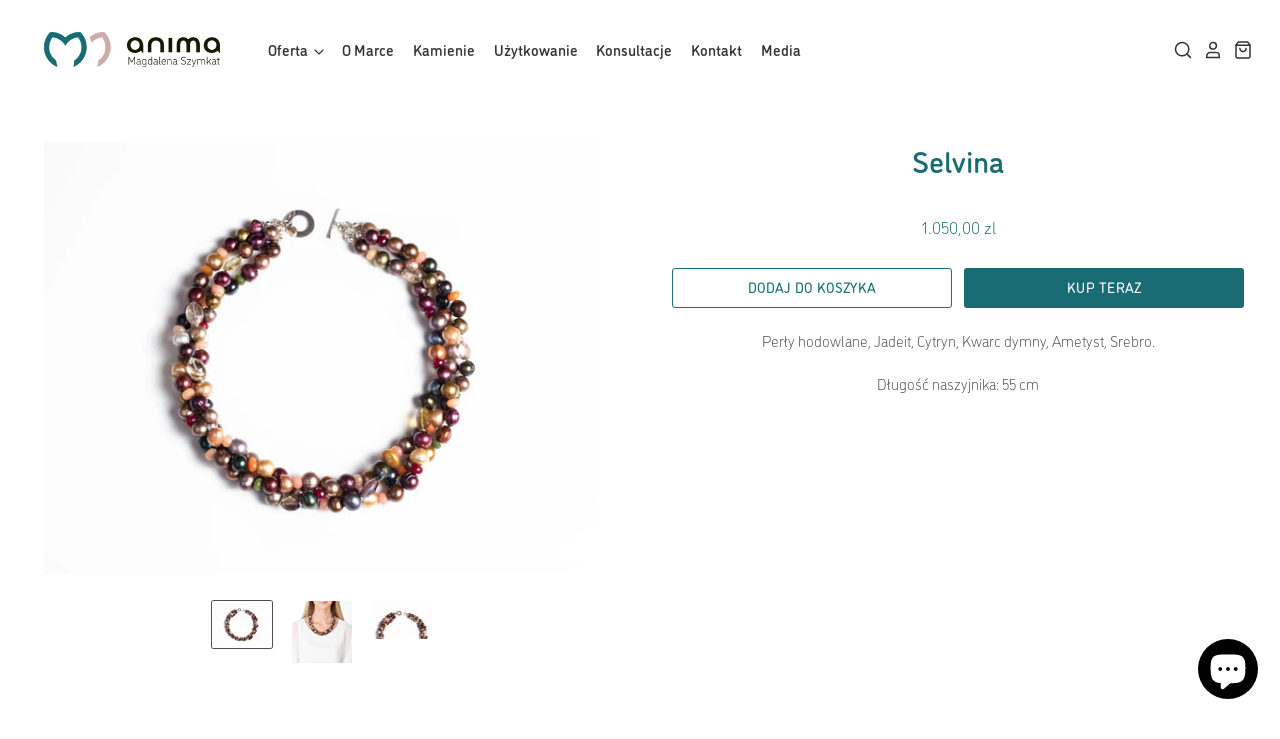

--- FILE ---
content_type: text/html; charset=utf-8
request_url: https://anima.ms/products/selvina
body_size: 45199
content:
<!doctype html>
<html class="no-js no-touch" lang="pl">
<head>
  <script defer>
    window.Store = window.Store || {};
    window.Store.id = 53595734185;
  </script>

  <meta charset="utf-8">
  <meta http-equiv="X-UA-Compatible" content="IE=edge,chrome=1">
  <meta name="viewport" content="width=device-width,initial-scale=1" />

  <!-- Preconnect Domains -->
  <link rel="preconnect" href="https://cdn.shopify.com" crossorigin>
  <link rel="preconnect" href="https://fonts.shopify.com" crossorigin>
  <link rel="preconnect" href="https://monorail-edge.shopifysvc.com">


  
    <link rel="shortcut icon" href="//anima.ms/cdn/shop/files/Anima_logo_28.01.2024-02_32x32.png?v=1706887528" type="image/png" />
  

  


  <script>window.performance && window.performance.mark && window.performance.mark('shopify.content_for_header.start');</script><meta name="facebook-domain-verification" content="0ipqcg0i26li8jk6h15swlr2rb0wgy">
<meta name="google-site-verification" content="RbCjy7hkGEZRpfsESYrtXS6qkVVFLK7pWkAsE3X0Ylw">
<meta id="shopify-digital-wallet" name="shopify-digital-wallet" content="/53595734185/digital_wallets/dialog">
<meta name="shopify-checkout-api-token" content="a89bf5e3a70a07c09abd4f1486a7b9a9">
<meta id="in-context-paypal-metadata" data-shop-id="53595734185" data-venmo-supported="false" data-environment="production" data-locale="pl_PL" data-paypal-v4="true" data-currency="PLN">
<link rel="alternate" type="application/json+oembed" href="https://anima.ms/products/selvina.oembed">
<script async="async" src="/checkouts/internal/preloads.js?locale=pl-PL"></script>
<script id="shopify-features" type="application/json">{"accessToken":"a89bf5e3a70a07c09abd4f1486a7b9a9","betas":["rich-media-storefront-analytics"],"domain":"anima.ms","predictiveSearch":true,"shopId":53595734185,"locale":"pl"}</script>
<script>var Shopify = Shopify || {};
Shopify.shop = "animadev.myshopify.com";
Shopify.locale = "pl";
Shopify.currency = {"active":"PLN","rate":"1.0"};
Shopify.country = "PL";
Shopify.theme = {"name":"Pacific Update With New UX (PB-fix-2-Aug-24)","id":168346550607,"schema_name":"Pacific","schema_version":"6.1.0","theme_store_id":null,"role":"main"};
Shopify.theme.handle = "null";
Shopify.theme.style = {"id":null,"handle":null};
Shopify.cdnHost = "anima.ms/cdn";
Shopify.routes = Shopify.routes || {};
Shopify.routes.root = "/";</script>
<script type="module">!function(o){(o.Shopify=o.Shopify||{}).modules=!0}(window);</script>
<script>!function(o){function n(){var o=[];function n(){o.push(Array.prototype.slice.apply(arguments))}return n.q=o,n}var t=o.Shopify=o.Shopify||{};t.loadFeatures=n(),t.autoloadFeatures=n()}(window);</script>
<script id="shop-js-analytics" type="application/json">{"pageType":"product"}</script>
<script defer="defer" async type="module" src="//anima.ms/cdn/shopifycloud/shop-js/modules/v2/client.init-shop-cart-sync_DRnYIg9a.pl.esm.js"></script>
<script defer="defer" async type="module" src="//anima.ms/cdn/shopifycloud/shop-js/modules/v2/chunk.common_f08WE5gm.esm.js"></script>
<script type="module">
  await import("//anima.ms/cdn/shopifycloud/shop-js/modules/v2/client.init-shop-cart-sync_DRnYIg9a.pl.esm.js");
await import("//anima.ms/cdn/shopifycloud/shop-js/modules/v2/chunk.common_f08WE5gm.esm.js");

  window.Shopify.SignInWithShop?.initShopCartSync?.({"fedCMEnabled":true,"windoidEnabled":true});

</script>
<script>(function() {
  var isLoaded = false;
  function asyncLoad() {
    if (isLoaded) return;
    isLoaded = true;
    var urls = ["https:\/\/cdn.shopify.com\/s\/files\/1\/0535\/9573\/4185\/t\/14\/assets\/yoast-active-script.js?v=1722602927\u0026shop=animadev.myshopify.com","https:\/\/wisepops.net\/loader.js?v=2\u0026h=zZaWmRHcQC\u0026shop=animadev.myshopify.com","https:\/\/static.ablestar.app\/link-manager\/404-tracker\/53595734185\/b791a3f2-ab18-4186-a5cc-dc5c098af354.js?shop=animadev.myshopify.com"];
    for (var i = 0; i < urls.length; i++) {
      var s = document.createElement('script');
      s.type = 'text/javascript';
      s.async = true;
      s.src = urls[i];
      var x = document.getElementsByTagName('script')[0];
      x.parentNode.insertBefore(s, x);
    }
  };
  if(window.attachEvent) {
    window.attachEvent('onload', asyncLoad);
  } else {
    window.addEventListener('load', asyncLoad, false);
  }
})();</script>
<script id="__st">var __st={"a":53595734185,"offset":3600,"reqid":"be32cce1-aa54-4459-99fa-a22ca1c24c01-1768528775","pageurl":"anima.ms\/products\/selvina","u":"cce95aab64c4","p":"product","rtyp":"product","rid":7037143515305};</script>
<script>window.ShopifyPaypalV4VisibilityTracking = true;</script>
<script id="captcha-bootstrap">!function(){'use strict';const t='contact',e='account',n='new_comment',o=[[t,t],['blogs',n],['comments',n],[t,'customer']],c=[[e,'customer_login'],[e,'guest_login'],[e,'recover_customer_password'],[e,'create_customer']],r=t=>t.map((([t,e])=>`form[action*='/${t}']:not([data-nocaptcha='true']) input[name='form_type'][value='${e}']`)).join(','),a=t=>()=>t?[...document.querySelectorAll(t)].map((t=>t.form)):[];function s(){const t=[...o],e=r(t);return a(e)}const i='password',u='form_key',d=['recaptcha-v3-token','g-recaptcha-response','h-captcha-response',i],f=()=>{try{return window.sessionStorage}catch{return}},m='__shopify_v',_=t=>t.elements[u];function p(t,e,n=!1){try{const o=window.sessionStorage,c=JSON.parse(o.getItem(e)),{data:r}=function(t){const{data:e,action:n}=t;return t[m]||n?{data:e,action:n}:{data:t,action:n}}(c);for(const[e,n]of Object.entries(r))t.elements[e]&&(t.elements[e].value=n);n&&o.removeItem(e)}catch(o){console.error('form repopulation failed',{error:o})}}const l='form_type',E='cptcha';function T(t){t.dataset[E]=!0}const w=window,h=w.document,L='Shopify',v='ce_forms',y='captcha';let A=!1;((t,e)=>{const n=(g='f06e6c50-85a8-45c8-87d0-21a2b65856fe',I='https://cdn.shopify.com/shopifycloud/storefront-forms-hcaptcha/ce_storefront_forms_captcha_hcaptcha.v1.5.2.iife.js',D={infoText:'Chronione przez hCaptcha',privacyText:'Prywatność',termsText:'Warunki'},(t,e,n)=>{const o=w[L][v],c=o.bindForm;if(c)return c(t,g,e,D).then(n);var r;o.q.push([[t,g,e,D],n]),r=I,A||(h.body.append(Object.assign(h.createElement('script'),{id:'captcha-provider',async:!0,src:r})),A=!0)});var g,I,D;w[L]=w[L]||{},w[L][v]=w[L][v]||{},w[L][v].q=[],w[L][y]=w[L][y]||{},w[L][y].protect=function(t,e){n(t,void 0,e),T(t)},Object.freeze(w[L][y]),function(t,e,n,w,h,L){const[v,y,A,g]=function(t,e,n){const i=e?o:[],u=t?c:[],d=[...i,...u],f=r(d),m=r(i),_=r(d.filter((([t,e])=>n.includes(e))));return[a(f),a(m),a(_),s()]}(w,h,L),I=t=>{const e=t.target;return e instanceof HTMLFormElement?e:e&&e.form},D=t=>v().includes(t);t.addEventListener('submit',(t=>{const e=I(t);if(!e)return;const n=D(e)&&!e.dataset.hcaptchaBound&&!e.dataset.recaptchaBound,o=_(e),c=g().includes(e)&&(!o||!o.value);(n||c)&&t.preventDefault(),c&&!n&&(function(t){try{if(!f())return;!function(t){const e=f();if(!e)return;const n=_(t);if(!n)return;const o=n.value;o&&e.removeItem(o)}(t);const e=Array.from(Array(32),(()=>Math.random().toString(36)[2])).join('');!function(t,e){_(t)||t.append(Object.assign(document.createElement('input'),{type:'hidden',name:u})),t.elements[u].value=e}(t,e),function(t,e){const n=f();if(!n)return;const o=[...t.querySelectorAll(`input[type='${i}']`)].map((({name:t})=>t)),c=[...d,...o],r={};for(const[a,s]of new FormData(t).entries())c.includes(a)||(r[a]=s);n.setItem(e,JSON.stringify({[m]:1,action:t.action,data:r}))}(t,e)}catch(e){console.error('failed to persist form',e)}}(e),e.submit())}));const S=(t,e)=>{t&&!t.dataset[E]&&(n(t,e.some((e=>e===t))),T(t))};for(const o of['focusin','change'])t.addEventListener(o,(t=>{const e=I(t);D(e)&&S(e,y())}));const B=e.get('form_key'),M=e.get(l),P=B&&M;t.addEventListener('DOMContentLoaded',(()=>{const t=y();if(P)for(const e of t)e.elements[l].value===M&&p(e,B);[...new Set([...A(),...v().filter((t=>'true'===t.dataset.shopifyCaptcha))])].forEach((e=>S(e,t)))}))}(h,new URLSearchParams(w.location.search),n,t,e,['guest_login'])})(!0,!0)}();</script>
<script integrity="sha256-4kQ18oKyAcykRKYeNunJcIwy7WH5gtpwJnB7kiuLZ1E=" data-source-attribution="shopify.loadfeatures" defer="defer" src="//anima.ms/cdn/shopifycloud/storefront/assets/storefront/load_feature-a0a9edcb.js" crossorigin="anonymous"></script>
<script data-source-attribution="shopify.dynamic_checkout.dynamic.init">var Shopify=Shopify||{};Shopify.PaymentButton=Shopify.PaymentButton||{isStorefrontPortableWallets:!0,init:function(){window.Shopify.PaymentButton.init=function(){};var t=document.createElement("script");t.src="https://anima.ms/cdn/shopifycloud/portable-wallets/latest/portable-wallets.pl.js",t.type="module",document.head.appendChild(t)}};
</script>
<script data-source-attribution="shopify.dynamic_checkout.buyer_consent">
  function portableWalletsHideBuyerConsent(e){var t=document.getElementById("shopify-buyer-consent"),n=document.getElementById("shopify-subscription-policy-button");t&&n&&(t.classList.add("hidden"),t.setAttribute("aria-hidden","true"),n.removeEventListener("click",e))}function portableWalletsShowBuyerConsent(e){var t=document.getElementById("shopify-buyer-consent"),n=document.getElementById("shopify-subscription-policy-button");t&&n&&(t.classList.remove("hidden"),t.removeAttribute("aria-hidden"),n.addEventListener("click",e))}window.Shopify?.PaymentButton&&(window.Shopify.PaymentButton.hideBuyerConsent=portableWalletsHideBuyerConsent,window.Shopify.PaymentButton.showBuyerConsent=portableWalletsShowBuyerConsent);
</script>
<script>
  function portableWalletsCleanup(e){e&&e.src&&console.error("Failed to load portable wallets script "+e.src);var t=document.querySelectorAll("shopify-accelerated-checkout .shopify-payment-button__skeleton, shopify-accelerated-checkout-cart .wallet-cart-button__skeleton"),e=document.getElementById("shopify-buyer-consent");for(let e=0;e<t.length;e++)t[e].remove();e&&e.remove()}function portableWalletsNotLoadedAsModule(e){e instanceof ErrorEvent&&"string"==typeof e.message&&e.message.includes("import.meta")&&"string"==typeof e.filename&&e.filename.includes("portable-wallets")&&(window.removeEventListener("error",portableWalletsNotLoadedAsModule),window.Shopify.PaymentButton.failedToLoad=e,"loading"===document.readyState?document.addEventListener("DOMContentLoaded",window.Shopify.PaymentButton.init):window.Shopify.PaymentButton.init())}window.addEventListener("error",portableWalletsNotLoadedAsModule);
</script>

<script type="module" src="https://anima.ms/cdn/shopifycloud/portable-wallets/latest/portable-wallets.pl.js" onError="portableWalletsCleanup(this)" crossorigin="anonymous"></script>
<script nomodule>
  document.addEventListener("DOMContentLoaded", portableWalletsCleanup);
</script>

<script id='scb4127' type='text/javascript' async='' src='https://anima.ms/cdn/shopifycloud/privacy-banner/storefront-banner.js'></script><link id="shopify-accelerated-checkout-styles" rel="stylesheet" media="screen" href="https://anima.ms/cdn/shopifycloud/portable-wallets/latest/accelerated-checkout-backwards-compat.css" crossorigin="anonymous">
<style id="shopify-accelerated-checkout-cart">
        #shopify-buyer-consent {
  margin-top: 1em;
  display: inline-block;
  width: 100%;
}

#shopify-buyer-consent.hidden {
  display: none;
}

#shopify-subscription-policy-button {
  background: none;
  border: none;
  padding: 0;
  text-decoration: underline;
  font-size: inherit;
  cursor: pointer;
}

#shopify-subscription-policy-button::before {
  box-shadow: none;
}

      </style>

<script>window.performance && window.performance.mark && window.performance.mark('shopify.content_for_header.end');</script>

  
  

















    
    
    

    
    

    
    <meta property="og:image:alt" content="Social media image" />
  
















    
    
    
      
      

    
<meta property="twitter:image:width" content="1200" />
    <meta property="twitter:image:height" content="600" />
    
    
    <meta property="twitter:image:alt" content="Social media image" />
  



  <!-- Theme CSS -->
  <link rel="preload" as="style" href="//anima.ms/cdn/shop/t/14/assets/theme.css?v=13273043582569481241759344473"  onload="this.rel='stylesheet'">

  <!-- Theme object -->
  
  <script defer>
  
    window.Shop = {};
  
    Shop.cartQuantityError = {
      title: "Niedostępny",
      message: "Dosstępne tylko ** quantity ** ** title ** w Twoim koszyku.\n",
      button: "Ok",
    };
  
    Shop.moneyFormat = "{{amount_with_comma_separator}} zl";
  
    
  
    
  
    
  
    window.Theme = {
      version: '6.1.0',
      name: 'Pacific',
      routes: {
        "root_url": "/",
        "account_url": "/account",
        "account_login_url": "/account/login",
        "account_logout_url": "/account/logout",
        "account_register_url": "/account/register",
        "account_addresses_url": "/account/addresses",
        "collections_url": "/collections",
        "all_products_collection_url": "/collections/all",
        "search_url": "/search",
        "predictive_search_url": "/search/suggest",
        "cart_url": "/cart",
        "cart_add_url": "/cart/add",
        "cart_change_url": "/cart/change",
        "cart_clear_url": "/cart/clear",
        "product_recommendations_url": "/recommendations/products"
      }
    };
  </script>
  


<!-- BEGIN app block: shopify://apps/yoast-seo/blocks/metatags/7c777011-bc88-4743-a24e-64336e1e5b46 -->
<!-- This site is optimized with Yoast SEO for Shopify -->
<title>Selvina - ANIMA Magdalena Szymkat</title>
<meta name="description" content="Perły hodowlane, Jadeit, Cytryn, Kwarc dymny, Ametyst, Srebro. Długość naszyjnika: 55 cm" />
<link rel="canonical" href="https://anima.ms/products/selvina" />
<meta name="robots" content="index, follow, max-image-preview:large, max-snippet:-1, max-video-preview:-1" />
<meta property="og:site_name" content="ANIMA Magdalena Szymkat" />
<meta property="og:url" content="https://anima.ms/products/selvina" />
<meta property="og:locale" content="pl_PL" />
<meta property="og:type" content="product" />
<meta property="og:title" content="Selvina - ANIMA Magdalena Szymkat" />
<meta property="og:description" content="Perły hodowlane, Jadeit, Cytryn, Kwarc dymny, Ametyst, Srebro. Długość naszyjnika: 55 cm" />
<meta property="og:image" content="https://anima.ms/cdn/shop/products/3S0A8698_copy.jpg?v=1711459987" />
<meta property="og:image:height" content="796" />
<meta property="og:image:width" content="1024" />
<meta property="og:availability" content="instock" />
<meta property="product:availability" content="instock" />
<meta property="product:condition" content="new" />
<meta property="product:price:amount" content="1050.0" />
<meta property="product:price:currency" content="PLN" />
<meta property="product:retailer_item_id" content="834" />
<meta name="twitter:card" content="summary_large_image" />
<script type="application/ld+json" id="yoast-schema-graph">
{
  "@context": "https://schema.org",
  "@graph": [
    {
      "@type": "Organization",
      "@id": "https://anima.ms/#/schema/organization/1",
      "url": "https://anima.ms",
      "name": "ANIMA Magdalena Szymkat",
      "alternateName": "ANIMA MS",
      "logo": {
        "@id": "https://anima.ms/#/schema/ImageObject/29855178621097"
      },
      "image": [
        {
          "@id": "https://anima.ms/#/schema/ImageObject/29855178621097"
        }
      ],
      "hasMerchantReturnPolicy": {
        "@type": "MerchantReturnPolicy",
        "merchantReturnLink": "https://anima.ms/policies/refund-policy"
      },
      "sameAs": ["https:\/\/www.instagram.com\/anima.ms\/","https:\/\/www.facebook.com\/animabizuteria"]
    },
    {
      "@type": "ImageObject",
      "@id": "https://anima.ms/#/schema/ImageObject/29855178621097",
      "width": 50,
      "height": 50,
      "url": "https:\/\/anima.ms\/cdn\/shop\/files\/Anima-Logo-Rounded50x50_2afdb733-bd02-40c7-80e5-07dd4d178d71.png?v=1673279089",
      "contentUrl": "https:\/\/anima.ms\/cdn\/shop\/files\/Anima-Logo-Rounded50x50_2afdb733-bd02-40c7-80e5-07dd4d178d71.png?v=1673279089"
    },
    {
      "@type": "WebSite",
      "@id": "https://anima.ms/#/schema/website/1",
      "url": "https://anima.ms",
      "name": "ANIMA Magdalena Szymkat - Biżuteria Autorska",
      "alternateName": "ANIMA MS",
      "potentialAction": {
        "@type": "SearchAction",
        "target": "https://anima.ms/search?q={search_term_string}",
        "query-input": "required name=search_term_string"
      },
      "publisher": {
        "@id": "https://anima.ms/#/schema/organization/1"
      },
      "inLanguage": "pl"
    },
    {
      "@type": "ItemPage",
      "@id": "https:\/\/anima.ms\/products\/selvina",
      "name": "Selvina - ANIMA Magdalena Szymkat",
      "description": "Perły hodowlane, Jadeit, Cytryn, Kwarc dymny, Ametyst, Srebro. Długość naszyjnika: 55 cm",
      "datePublished": "2024-03-26T14:33:48+01:00",
      "breadcrumb": {
        "@id": "https:\/\/anima.ms\/products\/selvina\/#\/schema\/breadcrumb"
      },
      "primaryImageOfPage": {
        "@id": "https://anima.ms/#/schema/ImageObject/25340481863849"
      },
      "image": [{
        "@id": "https://anima.ms/#/schema/ImageObject/25340481863849"
      }],
      "isPartOf": {
        "@id": "https://anima.ms/#/schema/website/1"
      },
      "url": "https:\/\/anima.ms\/products\/selvina"
    },
    {
      "@type": "ImageObject",
      "@id": "https://anima.ms/#/schema/ImageObject/25340481863849",
      "width": 1024,
      "height": 796,
      "url": "https:\/\/anima.ms\/cdn\/shop\/products\/3S0A8698_copy.jpg?v=1711459987",
      "contentUrl": "https:\/\/anima.ms\/cdn\/shop\/products\/3S0A8698_copy.jpg?v=1711459987"
    },
    {
      "@type": "ProductGroup",
      "@id": "https:\/\/anima.ms\/products\/selvina\/#\/schema\/Product",
      "brand": [{
        "@type": "Brand",
        "name": "ANIMA"
      }],
      "mainEntityOfPage": {
        "@id": "https:\/\/anima.ms\/products\/selvina"
      },
      "name": "Selvina",
      "description": "Perły hodowlane, Jadeit, Cytryn, Kwarc dymny, Ametyst, Srebro. Długość naszyjnika: 55 cm",
      "image": [{
        "@id": "https://anima.ms/#/schema/ImageObject/25340481863849"
      }],
      "productGroupID": "7037143515305",
      "hasVariant": [
        {
          "@type": "Product",
          "@id": "https://anima.ms/#/schema/Product/40674867314857",
          "name": "Selvina",
          "sku": "834",
          "image": [{
            "@id": "https://anima.ms/#/schema/ImageObject/25340481863849"
          }],
          "offers": {
            "@type": "Offer",
            "@id": "https://anima.ms/#/schema/Offer/40674867314857",
            "availability": "https://schema.org/InStock",
            "priceSpecification": {
              "@type": "UnitPriceSpecification",
              "valueAddedTaxIncluded": true,
              "price": 1050.0,
              "priceCurrency": "PLN"
            },
            "seller": {
              "@id": "https://anima.ms/#/schema/organization/1"
            },
            "url": "https:\/\/anima.ms\/products\/selvina",
            "checkoutPageURLTemplate": "https:\/\/anima.ms\/cart\/add?id=40674867314857\u0026quantity=1"
          }
        }
      ],
      "url": "https:\/\/anima.ms\/products\/selvina"
    },
    {
      "@type": "BreadcrumbList",
      "@id": "https:\/\/anima.ms\/products\/selvina\/#\/schema\/breadcrumb",
      "itemListElement": [
        {
          "@type": "ListItem",
          "name": "ANIMA Magdalena Szymkat",
          "item": "https:\/\/anima.ms",
          "position": 1
        },
        {
          "@type": "ListItem",
          "name": "Selvina",
          "position": 2
        }
      ]
    }

  ]}
</script>
<!--/ Yoast SEO -->
<!-- END app block --><!-- BEGIN app block: shopify://apps/wisepops-email-sms-popups/blocks/app-embed/e7d7a4f7-0df4-4073-9375-5f36db513952 --><script>
  // Create the wisepops() function
  window.wisepops_key = window.WisePopsObject = window.wisepops_key || window.WisePopsObject || "wisepops";
  window[window.wisepops_key] = function () {
    window[window.wisepops_key].q.push(arguments);
  };
  window[window.wisepops_key].q = [];
  window[window.wisepops_key].l = Date.now();

  // Disable deprecated snippet
  window._wisepopsSkipShopifyDeprecatedSnippet = true;

  document.addEventListener('wisepops.after-initialization', function () {
    // https://developer.mozilla.org/en-US/docs/Web/API/Document/cookie/Simple_document.cookie_framework
    function getCookieValue(sKey) {
      if (!sKey) { return null; }
      return decodeURIComponent(document.cookie.replace(new RegExp("(?:(?:^|.*;)\\s*" + encodeURIComponent(sKey).replace(/[\-\.\+\*]/g, "\\$&") + "\\s*\\=\\s*([^;]*).*$)|^.*$"), "$1")) || null;
    }

    function getTotalInventoryQuantity() {
      var variants = [{"id":40674867314857,"title":"Default Title","option1":"Default Title","option2":null,"option3":null,"sku":"834","requires_shipping":true,"taxable":true,"featured_image":null,"available":true,"name":"Selvina","public_title":null,"options":["Default Title"],"price":105000,"weight":0,"compare_at_price":105000,"inventory_management":"shopify","barcode":null,"requires_selling_plan":false,"selling_plan_allocations":[]}];
      if (!variants) {
        return null;
      }

      var totalQuantity = 0;
      for (var i in variants) {
        if (variants[i] && variants[i].inventory_quantity) {
          totalQuantity += variants[i].inventory_quantity;
        } else {
          return null;
        }
      }
      return totalQuantity;
    }

    function getMapCartItems(key, items){
      var cartItems = items ?? [];
      return cartItems.map(function (item) {
        return item[key];
      })
      .filter(function (item){
        if (item !== undefined && item !== null && item !== "") {
          return true;
        }
        return false;
      })
      .join(',');
    }

    

    // Set built-in properties
    window[window.wisepops_key]('properties', {
      client_id: null,
      cart: {
        discount_code: getCookieValue('discount_code'),
        item_count: 0,
        total_price: 0 / 100,
        currency: "PLN",
        skus: getMapCartItems('sku'),
        items: []
      },
      customer: {
        accepts_marketing: false,
        is_logged_in:  false ,
        last_order: {
          created_at: null,
        },
        orders_count: 0,
        total_spent: (isNaN(null) ? 0 : (null / 100)),
        tags:  null ,
        email: null,
        first_name: null,
        last_name: null,
      },
      product: {
        available: true,
        price:  105000 / 100 ,
        tags: "Ametyst,Jadeit",
        total_inventory_quantity: getTotalInventoryQuantity(),
        stock: 2,
      },
      orders: {},
      

    }, { temporary: true });

    // Custom event when product added to cart
    var shopifyTrackFunction = window.ShopifyAnalytics && ShopifyAnalytics.lib && ShopifyAnalytics.lib.track;
    var lastAddedToCartTimestamp = 0;
    if (shopifyTrackFunction) {
      ShopifyAnalytics.lib.track = function () {
        if (arguments[0] === 'Added Product') {
            (async () => {
                let cartPayload;
                try {
                    cartPayload = await (await fetch(window.Shopify.routes.root + 'cart.js')).json();
                } catch (e) {}

                if (cartPayload) {
                    window[window.wisepops_key]('properties', {
                        cart: {
                            discount_code: getCookieValue('discount_code'),
                            item_count: cartPayload.items.length,
                            total_price: (cartPayload.total_price ?? 0) / 100,
                            currency: cartPayload.currency,
                            skus: getMapCartItems('sku', cartPayload.items),
                            items: cartPayload.items.map(item => ({
                                product_id: item.product_id,
                                variant_id: item.variant_id,
                                sku: item.sku,
                                quantity: item.quantity,
                                price: (item.final_price ?? 0) / 100,
                                totalPrice: (item.final_line_price ?? 0) / 100
                            })),
                        }
                    }, {temporary: true});
                }

                var currentTimestamp = Date.now();
                if (currentTimestamp > lastAddedToCartTimestamp + 5000) {
                    window[window.wisepops_key]('event', 'product-added-to-cart');
                    lastAddedToCartTimestamp = currentTimestamp;
                }
            })();
        }
        shopifyTrackFunction.apply(this, arguments);
      };
    }
  });
</script>


<!-- END app block --><!-- BEGIN app block: shopify://apps/drip-email-marketing-popup/blocks/drip_shopify_snippet/0c4de56d-b2fa-4621-acea-6293bc16aba8 --><!-- Drip -->
<script type="text/javascript">
  var _dcq = _dcq || [];
  var _dcs = _dcs || {};

  (function() {
    var dc = document.createElement('script');

    dc.type = 'text/javascript'; dc.async = true;
    
      dc.src = 'https://tag.getdrip.com/6171226.js';
    
    var s = document.getElementsByTagName('script')[0];
    s.parentNode.insertBefore(dc, s);
  })();

  
    _dcq.push(['recordProductView', {"id":7037143515305,"title":"Selvina","handle":"selvina","description":"\n\u003cp\u003ePerły hodowlane, Jadeit, Cytryn, Kwarc dymny, Ametyst, Srebro.\u003c\/p\u003e\n\u003cp\u003eDługość naszyjnika: 55 cm\u003c\/p\u003e","published_at":"2024-03-26T14:33:48+01:00","created_at":"2021-06-18T12:25:46+02:00","vendor":"ANIMA","type":"","tags":["Ametyst","Jadeit"],"price":105000,"price_min":105000,"price_max":105000,"available":true,"price_varies":false,"compare_at_price":105000,"compare_at_price_min":105000,"compare_at_price_max":105000,"compare_at_price_varies":false,"variants":[{"id":40674867314857,"title":"Default Title","option1":"Default Title","option2":null,"option3":null,"sku":"834","requires_shipping":true,"taxable":true,"featured_image":null,"available":true,"name":"Selvina","public_title":null,"options":["Default Title"],"price":105000,"weight":0,"compare_at_price":105000,"inventory_management":"shopify","barcode":null,"requires_selling_plan":false,"selling_plan_allocations":[]}],"images":["\/\/anima.ms\/cdn\/shop\/products\/3S0A8698_copy.jpg?v=1711459987","\/\/anima.ms\/cdn\/shop\/products\/3S0A8558_copy.jpg?v=1711459987","\/\/anima.ms\/cdn\/shop\/products\/3S0A8698_copy1.jpg?v=1624011946"],"featured_image":"\/\/anima.ms\/cdn\/shop\/products\/3S0A8698_copy.jpg?v=1711459987","options":["Title"],"media":[{"alt":null,"id":25340481863849,"position":1,"preview_image":{"aspect_ratio":1.286,"height":796,"width":1024,"src":"\/\/anima.ms\/cdn\/shop\/products\/3S0A8698_copy.jpg?v=1711459987"},"aspect_ratio":1.286,"height":796,"media_type":"image","src":"\/\/anima.ms\/cdn\/shop\/products\/3S0A8698_copy.jpg?v=1711459987","width":1024},{"alt":null,"id":25340481831081,"position":2,"preview_image":{"aspect_ratio":0.975,"height":1050,"width":1024,"src":"\/\/anima.ms\/cdn\/shop\/products\/3S0A8558_copy.jpg?v=1711459987"},"aspect_ratio":0.975,"height":1050,"media_type":"image","src":"\/\/anima.ms\/cdn\/shop\/products\/3S0A8558_copy.jpg?v=1711459987","width":1024},{"alt":null,"id":25340481896617,"position":3,"preview_image":{"aspect_ratio":1.613,"height":635,"width":1024,"src":"\/\/anima.ms\/cdn\/shop\/products\/3S0A8698_copy1.jpg?v=1624011946"},"aspect_ratio":1.613,"height":635,"media_type":"image","src":"\/\/anima.ms\/cdn\/shop\/products\/3S0A8698_copy1.jpg?v=1624011946","width":1024}],"requires_selling_plan":false,"selling_plan_groups":[],"content":"\n\u003cp\u003ePerły hodowlane, Jadeit, Cytryn, Kwarc dymny, Ametyst, Srebro.\u003c\/p\u003e\n\u003cp\u003eDługość naszyjnika: 55 cm\u003c\/p\u003e"}, [284397568169,271249506473], 'PLN', '/products/selvina']);
  

  

  // Fallback: Check for cart data from web pixel (page_viewed events)
  if (sessionStorage.getItem("dripCartData")) {
    _dcq.push(["track", "Updated a cart", JSON.parse(sessionStorage.getItem("dripCartData"))])
    sessionStorage.removeItem("dripCartData")
  }

  // Real-time cart observation using PerformanceObserver
  // This fires immediately when cart changes, without requiring page navigation
  // Only enabled when web pixel is installed (sets dripWebPixelActive flag)
  (function() {
    if (!sessionStorage.getItem("dripWebPixelActive")) return;

    var storefrontUrl = 'https://anima.ms';
    var lastSentCartState = null;

    function getCartStateKey(cart) {
      return cart.token + '|' + cart.items.map(function(item) {
        return item.variant_id + ':' + item.quantity;
      }).sort().join(',');
    }

    function formatCartForDrip(cart) {
      return {
        provider: "shopify",
        cart_id: cart.token,
        grand_total: (cart.total_price / 100).toFixed(2),
        currency: cart.currency,
        cart_url: storefrontUrl + "/cart",
        items: cart.items.map(function(item) {
          return {
            product_id: "gid://shopify/Product/" + item.product_id,
            variant_id: "gid://shopify/ProductVariant/" + item.variant_id,
            sku: item.sku,
            quantity: item.quantity,
            title: item.product_title,
            name: item.product_title,
            price: (item.price / 100).toFixed(2),
            product_url: storefrontUrl + item.url,
            image_url: item.image,
            vendor: item.vendor,
            product_type: item.product_type,
            total: (item.line_price / 100).toFixed(2)
          };
        })
      };
    }

    function fetchAndSendCart() {
      fetch('/cart.json')
        .then(function(response) {
          if (!response.ok) throw new Error('Cart fetch failed');
          return response.json();
        })
        .then(function(cart) {
          if (cart.item_count === 0) {
            lastSentCartState = null;
            return;
          }
          var cartStateKey = getCartStateKey(cart);
          if (cartStateKey === lastSentCartState) return;
          lastSentCartState = cartStateKey;
          _dcq.push(["track", "Updated a cart", formatCartForDrip(cart)]);
          sessionStorage.removeItem("dripCartData");
        })
        .catch(function() {});
    }

    if (typeof PerformanceObserver !== 'undefined') {
      new PerformanceObserver(function(list) {
        list.getEntries().forEach(function(entry) {
          if (/\/cart\/(add|change|update|clear)/.test(entry.name)) {
            fetchAndSendCart();
          }
        });
      }).observe({ entryTypes: ['resource'] });
    }
  })();

</script>
<!-- end Drip -->


<!-- END app block --><script src="https://cdn.shopify.com/extensions/7bc9bb47-adfa-4267-963e-cadee5096caf/inbox-1252/assets/inbox-chat-loader.js" type="text/javascript" defer="defer"></script>
<script src="https://cdn.shopify.com/extensions/019b97b0-6350-7631-8123-95494b086580/socialwidget-instafeed-78/assets/social-widget.min.js" type="text/javascript" defer="defer"></script>
<link href="https://monorail-edge.shopifysvc.com" rel="dns-prefetch">
<script>(function(){if ("sendBeacon" in navigator && "performance" in window) {try {var session_token_from_headers = performance.getEntriesByType('navigation')[0].serverTiming.find(x => x.name == '_s').description;} catch {var session_token_from_headers = undefined;}var session_cookie_matches = document.cookie.match(/_shopify_s=([^;]*)/);var session_token_from_cookie = session_cookie_matches && session_cookie_matches.length === 2 ? session_cookie_matches[1] : "";var session_token = session_token_from_headers || session_token_from_cookie || "";function handle_abandonment_event(e) {var entries = performance.getEntries().filter(function(entry) {return /monorail-edge.shopifysvc.com/.test(entry.name);});if (!window.abandonment_tracked && entries.length === 0) {window.abandonment_tracked = true;var currentMs = Date.now();var navigation_start = performance.timing.navigationStart;var payload = {shop_id: 53595734185,url: window.location.href,navigation_start,duration: currentMs - navigation_start,session_token,page_type: "product"};window.navigator.sendBeacon("https://monorail-edge.shopifysvc.com/v1/produce", JSON.stringify({schema_id: "online_store_buyer_site_abandonment/1.1",payload: payload,metadata: {event_created_at_ms: currentMs,event_sent_at_ms: currentMs}}));}}window.addEventListener('pagehide', handle_abandonment_event);}}());</script>
<script id="web-pixels-manager-setup">(function e(e,d,r,n,o){if(void 0===o&&(o={}),!Boolean(null===(a=null===(i=window.Shopify)||void 0===i?void 0:i.analytics)||void 0===a?void 0:a.replayQueue)){var i,a;window.Shopify=window.Shopify||{};var t=window.Shopify;t.analytics=t.analytics||{};var s=t.analytics;s.replayQueue=[],s.publish=function(e,d,r){return s.replayQueue.push([e,d,r]),!0};try{self.performance.mark("wpm:start")}catch(e){}var l=function(){var e={modern:/Edge?\/(1{2}[4-9]|1[2-9]\d|[2-9]\d{2}|\d{4,})\.\d+(\.\d+|)|Firefox\/(1{2}[4-9]|1[2-9]\d|[2-9]\d{2}|\d{4,})\.\d+(\.\d+|)|Chrom(ium|e)\/(9{2}|\d{3,})\.\d+(\.\d+|)|(Maci|X1{2}).+ Version\/(15\.\d+|(1[6-9]|[2-9]\d|\d{3,})\.\d+)([,.]\d+|)( \(\w+\)|)( Mobile\/\w+|) Safari\/|Chrome.+OPR\/(9{2}|\d{3,})\.\d+\.\d+|(CPU[ +]OS|iPhone[ +]OS|CPU[ +]iPhone|CPU IPhone OS|CPU iPad OS)[ +]+(15[._]\d+|(1[6-9]|[2-9]\d|\d{3,})[._]\d+)([._]\d+|)|Android:?[ /-](13[3-9]|1[4-9]\d|[2-9]\d{2}|\d{4,})(\.\d+|)(\.\d+|)|Android.+Firefox\/(13[5-9]|1[4-9]\d|[2-9]\d{2}|\d{4,})\.\d+(\.\d+|)|Android.+Chrom(ium|e)\/(13[3-9]|1[4-9]\d|[2-9]\d{2}|\d{4,})\.\d+(\.\d+|)|SamsungBrowser\/([2-9]\d|\d{3,})\.\d+/,legacy:/Edge?\/(1[6-9]|[2-9]\d|\d{3,})\.\d+(\.\d+|)|Firefox\/(5[4-9]|[6-9]\d|\d{3,})\.\d+(\.\d+|)|Chrom(ium|e)\/(5[1-9]|[6-9]\d|\d{3,})\.\d+(\.\d+|)([\d.]+$|.*Safari\/(?![\d.]+ Edge\/[\d.]+$))|(Maci|X1{2}).+ Version\/(10\.\d+|(1[1-9]|[2-9]\d|\d{3,})\.\d+)([,.]\d+|)( \(\w+\)|)( Mobile\/\w+|) Safari\/|Chrome.+OPR\/(3[89]|[4-9]\d|\d{3,})\.\d+\.\d+|(CPU[ +]OS|iPhone[ +]OS|CPU[ +]iPhone|CPU IPhone OS|CPU iPad OS)[ +]+(10[._]\d+|(1[1-9]|[2-9]\d|\d{3,})[._]\d+)([._]\d+|)|Android:?[ /-](13[3-9]|1[4-9]\d|[2-9]\d{2}|\d{4,})(\.\d+|)(\.\d+|)|Mobile Safari.+OPR\/([89]\d|\d{3,})\.\d+\.\d+|Android.+Firefox\/(13[5-9]|1[4-9]\d|[2-9]\d{2}|\d{4,})\.\d+(\.\d+|)|Android.+Chrom(ium|e)\/(13[3-9]|1[4-9]\d|[2-9]\d{2}|\d{4,})\.\d+(\.\d+|)|Android.+(UC? ?Browser|UCWEB|U3)[ /]?(15\.([5-9]|\d{2,})|(1[6-9]|[2-9]\d|\d{3,})\.\d+)\.\d+|SamsungBrowser\/(5\.\d+|([6-9]|\d{2,})\.\d+)|Android.+MQ{2}Browser\/(14(\.(9|\d{2,})|)|(1[5-9]|[2-9]\d|\d{3,})(\.\d+|))(\.\d+|)|K[Aa][Ii]OS\/(3\.\d+|([4-9]|\d{2,})\.\d+)(\.\d+|)/},d=e.modern,r=e.legacy,n=navigator.userAgent;return n.match(d)?"modern":n.match(r)?"legacy":"unknown"}(),u="modern"===l?"modern":"legacy",c=(null!=n?n:{modern:"",legacy:""})[u],f=function(e){return[e.baseUrl,"/wpm","/b",e.hashVersion,"modern"===e.buildTarget?"m":"l",".js"].join("")}({baseUrl:d,hashVersion:r,buildTarget:u}),m=function(e){var d=e.version,r=e.bundleTarget,n=e.surface,o=e.pageUrl,i=e.monorailEndpoint;return{emit:function(e){var a=e.status,t=e.errorMsg,s=(new Date).getTime(),l=JSON.stringify({metadata:{event_sent_at_ms:s},events:[{schema_id:"web_pixels_manager_load/3.1",payload:{version:d,bundle_target:r,page_url:o,status:a,surface:n,error_msg:t},metadata:{event_created_at_ms:s}}]});if(!i)return console&&console.warn&&console.warn("[Web Pixels Manager] No Monorail endpoint provided, skipping logging."),!1;try{return self.navigator.sendBeacon.bind(self.navigator)(i,l)}catch(e){}var u=new XMLHttpRequest;try{return u.open("POST",i,!0),u.setRequestHeader("Content-Type","text/plain"),u.send(l),!0}catch(e){return console&&console.warn&&console.warn("[Web Pixels Manager] Got an unhandled error while logging to Monorail."),!1}}}}({version:r,bundleTarget:l,surface:e.surface,pageUrl:self.location.href,monorailEndpoint:e.monorailEndpoint});try{o.browserTarget=l,function(e){var d=e.src,r=e.async,n=void 0===r||r,o=e.onload,i=e.onerror,a=e.sri,t=e.scriptDataAttributes,s=void 0===t?{}:t,l=document.createElement("script"),u=document.querySelector("head"),c=document.querySelector("body");if(l.async=n,l.src=d,a&&(l.integrity=a,l.crossOrigin="anonymous"),s)for(var f in s)if(Object.prototype.hasOwnProperty.call(s,f))try{l.dataset[f]=s[f]}catch(e){}if(o&&l.addEventListener("load",o),i&&l.addEventListener("error",i),u)u.appendChild(l);else{if(!c)throw new Error("Did not find a head or body element to append the script");c.appendChild(l)}}({src:f,async:!0,onload:function(){if(!function(){var e,d;return Boolean(null===(d=null===(e=window.Shopify)||void 0===e?void 0:e.analytics)||void 0===d?void 0:d.initialized)}()){var d=window.webPixelsManager.init(e)||void 0;if(d){var r=window.Shopify.analytics;r.replayQueue.forEach((function(e){var r=e[0],n=e[1],o=e[2];d.publishCustomEvent(r,n,o)})),r.replayQueue=[],r.publish=d.publishCustomEvent,r.visitor=d.visitor,r.initialized=!0}}},onerror:function(){return m.emit({status:"failed",errorMsg:"".concat(f," has failed to load")})},sri:function(e){var d=/^sha384-[A-Za-z0-9+/=]+$/;return"string"==typeof e&&d.test(e)}(c)?c:"",scriptDataAttributes:o}),m.emit({status:"loading"})}catch(e){m.emit({status:"failed",errorMsg:(null==e?void 0:e.message)||"Unknown error"})}}})({shopId: 53595734185,storefrontBaseUrl: "https://anima.ms",extensionsBaseUrl: "https://extensions.shopifycdn.com/cdn/shopifycloud/web-pixels-manager",monorailEndpoint: "https://monorail-edge.shopifysvc.com/unstable/produce_batch",surface: "storefront-renderer",enabledBetaFlags: ["2dca8a86"],webPixelsConfigList: [{"id":"1287487823","configuration":"{\"hash\":\"zZaWmRHcQC\",\"ingestion_url\":\"https:\/\/activity.wisepops.com\",\"goal_hash\":\"jGAwguoPpJdsAR36Qw1x6DGu3KiG3g4W\",\"loader_url\":\"https:\/\/wisepops.net\"}","eventPayloadVersion":"v1","runtimeContext":"STRICT","scriptVersion":"f2ebd2ee515d1c2407650eb3f3fbaa1c","type":"APP","apiClientId":461977,"privacyPurposes":["ANALYTICS","MARKETING","SALE_OF_DATA"],"dataSharingAdjustments":{"protectedCustomerApprovalScopes":["read_customer_personal_data"]}},{"id":"890143055","configuration":"{\"config\":\"{\\\"pixel_id\\\":\\\"G-3HMWLFTKYX\\\",\\\"target_country\\\":\\\"PL\\\",\\\"gtag_events\\\":[{\\\"type\\\":\\\"search\\\",\\\"action_label\\\":[\\\"G-3HMWLFTKYX\\\",\\\"AW-10816083014\\\/Rnz1CIzHtvAYEMaowaUo\\\"]},{\\\"type\\\":\\\"begin_checkout\\\",\\\"action_label\\\":[\\\"G-3HMWLFTKYX\\\",\\\"AW-10816083014\\\/PFmrCJLHtvAYEMaowaUo\\\"]},{\\\"type\\\":\\\"view_item\\\",\\\"action_label\\\":[\\\"G-3HMWLFTKYX\\\",\\\"AW-10816083014\\\/OMm1CInHtvAYEMaowaUo\\\",\\\"MC-SCFM961DQQ\\\"]},{\\\"type\\\":\\\"purchase\\\",\\\"action_label\\\":[\\\"G-3HMWLFTKYX\\\",\\\"AW-10816083014\\\/JwKZCIPHtvAYEMaowaUo\\\",\\\"MC-SCFM961DQQ\\\"]},{\\\"type\\\":\\\"page_view\\\",\\\"action_label\\\":[\\\"G-3HMWLFTKYX\\\",\\\"AW-10816083014\\\/duX2CIbHtvAYEMaowaUo\\\",\\\"MC-SCFM961DQQ\\\"]},{\\\"type\\\":\\\"add_payment_info\\\",\\\"action_label\\\":[\\\"G-3HMWLFTKYX\\\",\\\"AW-10816083014\\\/Lt3uCJXHtvAYEMaowaUo\\\"]},{\\\"type\\\":\\\"add_to_cart\\\",\\\"action_label\\\":[\\\"G-3HMWLFTKYX\\\",\\\"AW-10816083014\\\/ZhCFCI_HtvAYEMaowaUo\\\"]}],\\\"enable_monitoring_mode\\\":false}\"}","eventPayloadVersion":"v1","runtimeContext":"OPEN","scriptVersion":"b2a88bafab3e21179ed38636efcd8a93","type":"APP","apiClientId":1780363,"privacyPurposes":[],"dataSharingAdjustments":{"protectedCustomerApprovalScopes":["read_customer_address","read_customer_email","read_customer_name","read_customer_personal_data","read_customer_phone"]}},{"id":"350388559","configuration":"{\"pixel_id\":\"828246692424651\",\"pixel_type\":\"facebook_pixel\",\"metaapp_system_user_token\":\"-\"}","eventPayloadVersion":"v1","runtimeContext":"OPEN","scriptVersion":"ca16bc87fe92b6042fbaa3acc2fbdaa6","type":"APP","apiClientId":2329312,"privacyPurposes":["ANALYTICS","MARKETING","SALE_OF_DATA"],"dataSharingAdjustments":{"protectedCustomerApprovalScopes":["read_customer_address","read_customer_email","read_customer_name","read_customer_personal_data","read_customer_phone"]}},{"id":"1999017","eventPayloadVersion":"1","runtimeContext":"LAX","scriptVersion":"2","type":"CUSTOM","privacyPurposes":["ANALYTICS","MARKETING","SALE_OF_DATA"],"name":"Analyzify OS - GA4 v1.0."},{"id":"shopify-app-pixel","configuration":"{}","eventPayloadVersion":"v1","runtimeContext":"STRICT","scriptVersion":"0450","apiClientId":"shopify-pixel","type":"APP","privacyPurposes":["ANALYTICS","MARKETING"]},{"id":"shopify-custom-pixel","eventPayloadVersion":"v1","runtimeContext":"LAX","scriptVersion":"0450","apiClientId":"shopify-pixel","type":"CUSTOM","privacyPurposes":["ANALYTICS","MARKETING"]}],isMerchantRequest: false,initData: {"shop":{"name":"ANIMA Magdalena Szymkat","paymentSettings":{"currencyCode":"PLN"},"myshopifyDomain":"animadev.myshopify.com","countryCode":"PL","storefrontUrl":"https:\/\/anima.ms"},"customer":null,"cart":null,"checkout":null,"productVariants":[{"price":{"amount":1050.0,"currencyCode":"PLN"},"product":{"title":"Selvina","vendor":"ANIMA","id":"7037143515305","untranslatedTitle":"Selvina","url":"\/products\/selvina","type":""},"id":"40674867314857","image":{"src":"\/\/anima.ms\/cdn\/shop\/products\/3S0A8698_copy.jpg?v=1711459987"},"sku":"834","title":"Default Title","untranslatedTitle":"Default Title"}],"purchasingCompany":null},},"https://anima.ms/cdn","fcfee988w5aeb613cpc8e4bc33m6693e112",{"modern":"","legacy":""},{"shopId":"53595734185","storefrontBaseUrl":"https:\/\/anima.ms","extensionBaseUrl":"https:\/\/extensions.shopifycdn.com\/cdn\/shopifycloud\/web-pixels-manager","surface":"storefront-renderer","enabledBetaFlags":"[\"2dca8a86\"]","isMerchantRequest":"false","hashVersion":"fcfee988w5aeb613cpc8e4bc33m6693e112","publish":"custom","events":"[[\"page_viewed\",{}],[\"product_viewed\",{\"productVariant\":{\"price\":{\"amount\":1050.0,\"currencyCode\":\"PLN\"},\"product\":{\"title\":\"Selvina\",\"vendor\":\"ANIMA\",\"id\":\"7037143515305\",\"untranslatedTitle\":\"Selvina\",\"url\":\"\/products\/selvina\",\"type\":\"\"},\"id\":\"40674867314857\",\"image\":{\"src\":\"\/\/anima.ms\/cdn\/shop\/products\/3S0A8698_copy.jpg?v=1711459987\"},\"sku\":\"834\",\"title\":\"Default Title\",\"untranslatedTitle\":\"Default Title\"}}]]"});</script><script>
  window.ShopifyAnalytics = window.ShopifyAnalytics || {};
  window.ShopifyAnalytics.meta = window.ShopifyAnalytics.meta || {};
  window.ShopifyAnalytics.meta.currency = 'PLN';
  var meta = {"product":{"id":7037143515305,"gid":"gid:\/\/shopify\/Product\/7037143515305","vendor":"ANIMA","type":"","handle":"selvina","variants":[{"id":40674867314857,"price":105000,"name":"Selvina","public_title":null,"sku":"834"}],"remote":false},"page":{"pageType":"product","resourceType":"product","resourceId":7037143515305,"requestId":"be32cce1-aa54-4459-99fa-a22ca1c24c01-1768528775"}};
  for (var attr in meta) {
    window.ShopifyAnalytics.meta[attr] = meta[attr];
  }
</script>
<script class="analytics">
  (function () {
    var customDocumentWrite = function(content) {
      var jquery = null;

      if (window.jQuery) {
        jquery = window.jQuery;
      } else if (window.Checkout && window.Checkout.$) {
        jquery = window.Checkout.$;
      }

      if (jquery) {
        jquery('body').append(content);
      }
    };

    var hasLoggedConversion = function(token) {
      if (token) {
        return document.cookie.indexOf('loggedConversion=' + token) !== -1;
      }
      return false;
    }

    var setCookieIfConversion = function(token) {
      if (token) {
        var twoMonthsFromNow = new Date(Date.now());
        twoMonthsFromNow.setMonth(twoMonthsFromNow.getMonth() + 2);

        document.cookie = 'loggedConversion=' + token + '; expires=' + twoMonthsFromNow;
      }
    }

    var trekkie = window.ShopifyAnalytics.lib = window.trekkie = window.trekkie || [];
    if (trekkie.integrations) {
      return;
    }
    trekkie.methods = [
      'identify',
      'page',
      'ready',
      'track',
      'trackForm',
      'trackLink'
    ];
    trekkie.factory = function(method) {
      return function() {
        var args = Array.prototype.slice.call(arguments);
        args.unshift(method);
        trekkie.push(args);
        return trekkie;
      };
    };
    for (var i = 0; i < trekkie.methods.length; i++) {
      var key = trekkie.methods[i];
      trekkie[key] = trekkie.factory(key);
    }
    trekkie.load = function(config) {
      trekkie.config = config || {};
      trekkie.config.initialDocumentCookie = document.cookie;
      var first = document.getElementsByTagName('script')[0];
      var script = document.createElement('script');
      script.type = 'text/javascript';
      script.onerror = function(e) {
        var scriptFallback = document.createElement('script');
        scriptFallback.type = 'text/javascript';
        scriptFallback.onerror = function(error) {
                var Monorail = {
      produce: function produce(monorailDomain, schemaId, payload) {
        var currentMs = new Date().getTime();
        var event = {
          schema_id: schemaId,
          payload: payload,
          metadata: {
            event_created_at_ms: currentMs,
            event_sent_at_ms: currentMs
          }
        };
        return Monorail.sendRequest("https://" + monorailDomain + "/v1/produce", JSON.stringify(event));
      },
      sendRequest: function sendRequest(endpointUrl, payload) {
        // Try the sendBeacon API
        if (window && window.navigator && typeof window.navigator.sendBeacon === 'function' && typeof window.Blob === 'function' && !Monorail.isIos12()) {
          var blobData = new window.Blob([payload], {
            type: 'text/plain'
          });

          if (window.navigator.sendBeacon(endpointUrl, blobData)) {
            return true;
          } // sendBeacon was not successful

        } // XHR beacon

        var xhr = new XMLHttpRequest();

        try {
          xhr.open('POST', endpointUrl);
          xhr.setRequestHeader('Content-Type', 'text/plain');
          xhr.send(payload);
        } catch (e) {
          console.log(e);
        }

        return false;
      },
      isIos12: function isIos12() {
        return window.navigator.userAgent.lastIndexOf('iPhone; CPU iPhone OS 12_') !== -1 || window.navigator.userAgent.lastIndexOf('iPad; CPU OS 12_') !== -1;
      }
    };
    Monorail.produce('monorail-edge.shopifysvc.com',
      'trekkie_storefront_load_errors/1.1',
      {shop_id: 53595734185,
      theme_id: 168346550607,
      app_name: "storefront",
      context_url: window.location.href,
      source_url: "//anima.ms/cdn/s/trekkie.storefront.cd680fe47e6c39ca5d5df5f0a32d569bc48c0f27.min.js"});

        };
        scriptFallback.async = true;
        scriptFallback.src = '//anima.ms/cdn/s/trekkie.storefront.cd680fe47e6c39ca5d5df5f0a32d569bc48c0f27.min.js';
        first.parentNode.insertBefore(scriptFallback, first);
      };
      script.async = true;
      script.src = '//anima.ms/cdn/s/trekkie.storefront.cd680fe47e6c39ca5d5df5f0a32d569bc48c0f27.min.js';
      first.parentNode.insertBefore(script, first);
    };
    trekkie.load(
      {"Trekkie":{"appName":"storefront","development":false,"defaultAttributes":{"shopId":53595734185,"isMerchantRequest":null,"themeId":168346550607,"themeCityHash":"9614625070945190284","contentLanguage":"pl","currency":"PLN","eventMetadataId":"d949feeb-d1e5-4dea-a900-fb26f3e9eaaf"},"isServerSideCookieWritingEnabled":true,"monorailRegion":"shop_domain","enabledBetaFlags":["65f19447"]},"Session Attribution":{},"S2S":{"facebookCapiEnabled":true,"source":"trekkie-storefront-renderer","apiClientId":580111}}
    );

    var loaded = false;
    trekkie.ready(function() {
      if (loaded) return;
      loaded = true;

      window.ShopifyAnalytics.lib = window.trekkie;

      var originalDocumentWrite = document.write;
      document.write = customDocumentWrite;
      try { window.ShopifyAnalytics.merchantGoogleAnalytics.call(this); } catch(error) {};
      document.write = originalDocumentWrite;

      window.ShopifyAnalytics.lib.page(null,{"pageType":"product","resourceType":"product","resourceId":7037143515305,"requestId":"be32cce1-aa54-4459-99fa-a22ca1c24c01-1768528775","shopifyEmitted":true});

      var match = window.location.pathname.match(/checkouts\/(.+)\/(thank_you|post_purchase)/)
      var token = match? match[1]: undefined;
      if (!hasLoggedConversion(token)) {
        setCookieIfConversion(token);
        window.ShopifyAnalytics.lib.track("Viewed Product",{"currency":"PLN","variantId":40674867314857,"productId":7037143515305,"productGid":"gid:\/\/shopify\/Product\/7037143515305","name":"Selvina","price":"1050.00","sku":"834","brand":"ANIMA","variant":null,"category":"","nonInteraction":true,"remote":false},undefined,undefined,{"shopifyEmitted":true});
      window.ShopifyAnalytics.lib.track("monorail:\/\/trekkie_storefront_viewed_product\/1.1",{"currency":"PLN","variantId":40674867314857,"productId":7037143515305,"productGid":"gid:\/\/shopify\/Product\/7037143515305","name":"Selvina","price":"1050.00","sku":"834","brand":"ANIMA","variant":null,"category":"","nonInteraction":true,"remote":false,"referer":"https:\/\/anima.ms\/products\/selvina"});
      }
    });


        var eventsListenerScript = document.createElement('script');
        eventsListenerScript.async = true;
        eventsListenerScript.src = "//anima.ms/cdn/shopifycloud/storefront/assets/shop_events_listener-3da45d37.js";
        document.getElementsByTagName('head')[0].appendChild(eventsListenerScript);

})();</script>
  <script>
  if (!window.ga || (window.ga && typeof window.ga !== 'function')) {
    window.ga = function ga() {
      (window.ga.q = window.ga.q || []).push(arguments);
      if (window.Shopify && window.Shopify.analytics && typeof window.Shopify.analytics.publish === 'function') {
        window.Shopify.analytics.publish("ga_stub_called", {}, {sendTo: "google_osp_migration"});
      }
      console.error("Shopify's Google Analytics stub called with:", Array.from(arguments), "\nSee https://help.shopify.com/manual/promoting-marketing/pixels/pixel-migration#google for more information.");
    };
    if (window.Shopify && window.Shopify.analytics && typeof window.Shopify.analytics.publish === 'function') {
      window.Shopify.analytics.publish("ga_stub_initialized", {}, {sendTo: "google_osp_migration"});
    }
  }
</script>
<script
  defer
  src="https://anima.ms/cdn/shopifycloud/perf-kit/shopify-perf-kit-3.0.3.min.js"
  data-application="storefront-renderer"
  data-shop-id="53595734185"
  data-render-region="gcp-us-east1"
  data-page-type="product"
  data-theme-instance-id="168346550607"
  data-theme-name="Pacific"
  data-theme-version="6.1.0"
  data-monorail-region="shop_domain"
  data-resource-timing-sampling-rate="10"
  data-shs="true"
  data-shs-beacon="true"
  data-shs-export-with-fetch="true"
  data-shs-logs-sample-rate="1"
  data-shs-beacon-endpoint="https://anima.ms/api/collect"
></script>
</head>






<body class="
  
  sidebar-disabled
  template-product
">
  <!-- BEGIN sections: header-group -->
<div id="shopify-section-sections--23016112357711__announcement_bar" class="shopify-section shopify-section-group-header-group"><script
  type="application/json"
  data-section-type="pxs-announcement-bar"
  data-section-id="sections--23016112357711__announcement_bar"
></script>












  </div><div id="shopify-section-sections--23016112357711__header" class="shopify-section shopify-section-group-header-group section-header"><div data-section-id="sections--23016112357711__header" data-section-type="header">
  <script
    type="application/json"
    data-section-data>
    {
      "settings": {
        "layout": "inline",
        "centerLogo": false,
        "sticky": true,
        "show_border": false,
        "enable_live_search": true
      }
    }
  </script>


  

  

    

  

  

  

  <div class="main-header-wrapper
    "
  >
    <div class="mobile-nav-wrapper" data-mobile-nav>
      <div class="mobile-nav-overlay" data-mobile-nav-overlay></div>
      <div class="site-mobile-nav" data-mobile-nav-panel>
        <div class="mobile-nav-close" data-mobile-nav-close>
          









  <svg class="svg-icon icon-close " xmlns="http://www.w3.org/2000/svg" width="20" height="20" viewBox="0 0 20 20" fill="none">
    <path d="M15 5L10 10L5 15" stroke="currentColor" stroke-width="1.5" stroke-linecap="round" stroke-linejoin="round"/>
    <path d="M5 5L10 10L15 15" stroke="currentColor" stroke-width="1.5" stroke-linecap="round" stroke-linejoin="round"/>
  </svg>


















































  

  

  





        </div>
        
        
        <nav class="mobile-nav-content">
          







<ul
  class="navmenu navmenu-depth-1"
  data-navmenu
  aria-label="Nowy main"
>
  
    
    

    
    
    
    
    
<li class="navmenu-item      navmenu-item-parent      navmenu-id-oferta      navmenu-meganav-item-parent"
      data-navmenu-meganav-trigger
      data-navmenu-parent
      
    >
      <a
        class="navmenu-link navmenu-link-parent "
        href="/collections/zimowa"
        
          aria-haspopup="true"
          aria-expanded="false"
        
      >
        Oferta
        
          <span class="navmenu-icon navmenu-icon-depth-1"
            data-navmenu-trigger
          >
            
          































  <svg class="svg-icon icon-plus navmenu-svg-not-active" xmlns="http://www.w3.org/2000/svg" width="20" height="20" viewBox="0 0 20 20" fill="none">
    <path d="M10 4.16669V15.8334" stroke="currentColor" stroke-width="1.5" stroke-linecap="round" stroke-linejoin="round"/>
    <path d="M4.16675 10H15.8334" stroke="currentColor" stroke-width="1.5" stroke-linecap="round" stroke-linejoin="round"/>
  </svg>




























  

  

  





          





















  <svg class="svg-icon icon-minus navmenu-svg-active" xmlns="http://www.w3.org/2000/svg" width="20" height="20" viewBox="0 0 20 20" fill="none">
    <path d="M4.16675 10H15.8334" stroke="currentColor" stroke-width="1.5" stroke-linecap="round" stroke-linejoin="round"/>
  </svg>






































  

  

  





        
          </span>
        
      </a>
      
        





<div class="navmenu-submenu-container"
  data-navmenu-submenu
  data-meganav-id-feature_iWzHxQ
>
  

  <ul
    class="navmenu navmenu-depth-2 navmenu-submenu"
    aria-label="Oferta"
    data-navmenu
  >
    
      
      

      <li class="navmenu-item navmenu-item-parent navmenu-id-kolekcje-i-okazje">
        <a
          class="navmenu-link navmenu-link-parent "
          href="#"
        >
          




          Kolekcje i Okazje
          
            <span class="navmenu-icon navmenu-icon-depth-2"
              data-navmenu-trigger
            >
              
          































  <svg class="svg-icon icon-plus navmenu-svg-not-active" xmlns="http://www.w3.org/2000/svg" width="20" height="20" viewBox="0 0 20 20" fill="none">
    <path d="M10 4.16669V15.8334" stroke="currentColor" stroke-width="1.5" stroke-linecap="round" stroke-linejoin="round"/>
    <path d="M4.16675 10H15.8334" stroke="currentColor" stroke-width="1.5" stroke-linecap="round" stroke-linejoin="round"/>
  </svg>




























  

  

  





          





















  <svg class="svg-icon icon-minus navmenu-svg-active" xmlns="http://www.w3.org/2000/svg" width="20" height="20" viewBox="0 0 20 20" fill="none">
    <path d="M4.16675 10H15.8334" stroke="currentColor" stroke-width="1.5" stroke-linecap="round" stroke-linejoin="round"/>
  </svg>






































  

  

  





        
            </span>
          
        </a>
        
          



<ul
  class="navmenu navmenu-depth-3 navmenu-submenu"
  data-navmenu
  data-navmenu-submenu
  aria-label="Oferta"
>
  
    

    
    

    
      <li
        class="navmenu-item navmenu-id-kolekcja-zimowa"
      >
        <a
          class="navmenu-link "
          href="/collections/zimowa"
        >
          Kolekcja Zimowa
        </a>
      </li>
    
  
    

    
    

    
      <li
        class="navmenu-item navmenu-id-nowosci-jesienne-liscie"
      >
        <a
          class="navmenu-link "
          href="/collections/jesienne-liscie"
        >
          Nowości "Jesienne Liście"
        </a>
      </li>
    
  
    

    
    

    
      <li
        class="navmenu-item navmenu-id-florere"
      >
        <a
          class="navmenu-link "
          href="/collections/florere"
        >
          FLORERE
        </a>
      </li>
    
  
    

    
    

    
      <li
        class="navmenu-item navmenu-id-unikaty"
      >
        <a
          class="navmenu-link "
          href="/collections/unikaty"
        >
          Unikaty
        </a>
      </li>
    
  
    

    
    

    
      <li
        class="navmenu-item navmenu-id-bizuteria-slubna"
      >
        <a
          class="navmenu-link "
          href="/collections/bizuteria-slubna"
        >
          Biżuteria Ślubna
        </a>
      </li>
    
  
    

    
    

    
      <li
        class="navmenu-item navmenu-id-bizuteria-z-perlami"
      >
        <a
          class="navmenu-link "
          href="/collections/bizuteria-z-perel-1"
        >
          Biżuteria z perłami
        </a>
      </li>
    
  
</ul>

        
      </li>
    
      
      

      <li class="navmenu-item navmenu-item-parent navmenu-id-naszyjniki">
        <a
          class="navmenu-link navmenu-link-parent "
          href="#"
        >
          




          Naszyjniki
          
            <span class="navmenu-icon navmenu-icon-depth-2"
              data-navmenu-trigger
            >
              
          































  <svg class="svg-icon icon-plus navmenu-svg-not-active" xmlns="http://www.w3.org/2000/svg" width="20" height="20" viewBox="0 0 20 20" fill="none">
    <path d="M10 4.16669V15.8334" stroke="currentColor" stroke-width="1.5" stroke-linecap="round" stroke-linejoin="round"/>
    <path d="M4.16675 10H15.8334" stroke="currentColor" stroke-width="1.5" stroke-linecap="round" stroke-linejoin="round"/>
  </svg>




























  

  

  





          





















  <svg class="svg-icon icon-minus navmenu-svg-active" xmlns="http://www.w3.org/2000/svg" width="20" height="20" viewBox="0 0 20 20" fill="none">
    <path d="M4.16675 10H15.8334" stroke="currentColor" stroke-width="1.5" stroke-linecap="round" stroke-linejoin="round"/>
  </svg>






































  

  

  





        
            </span>
          
        </a>
        
          



<ul
  class="navmenu navmenu-depth-3 navmenu-submenu"
  data-navmenu
  data-navmenu-submenu
  aria-label="Oferta"
>
  
    

    
    

    
      <li
        class="navmenu-item navmenu-id-jednosznurowe"
      >
        <a
          class="navmenu-link "
          href="/collections/naszyjniki-jednosznurowe-dlugie-i-krotkie"
        >
          Jednosznurowe
        </a>
      </li>
    
  
    

    
    

    
      <li
        class="navmenu-item navmenu-id-wielosznurowe"
      >
        <a
          class="navmenu-link "
          href="/collections/naszyjniki-wielosznurowe-i-komplety-1"
        >
          Wielosznurowe
        </a>
      </li>
    
  
    

    
    

    
      <li
        class="navmenu-item navmenu-id-wisiory"
      >
        <a
          class="navmenu-link "
          href="/collections/wisiory-i-zawieszki"
        >
          Wisiory
        </a>
      </li>
    
  
    

    
    

    
      <li
        class="navmenu-item navmenu-id-w-kompletach"
      >
        <a
          class="navmenu-link "
          href="/collections/naszyjniki-w-kompletach-1"
        >
          W Kompletach
        </a>
      </li>
    
  
</ul>

        
      </li>
    
      
      

      <li class="navmenu-item navmenu-item-parent navmenu-id-inne">
        <a
          class="navmenu-link navmenu-link-parent "
          href="#"
        >
          




          Inne
          
            <span class="navmenu-icon navmenu-icon-depth-2"
              data-navmenu-trigger
            >
              
          































  <svg class="svg-icon icon-plus navmenu-svg-not-active" xmlns="http://www.w3.org/2000/svg" width="20" height="20" viewBox="0 0 20 20" fill="none">
    <path d="M10 4.16669V15.8334" stroke="currentColor" stroke-width="1.5" stroke-linecap="round" stroke-linejoin="round"/>
    <path d="M4.16675 10H15.8334" stroke="currentColor" stroke-width="1.5" stroke-linecap="round" stroke-linejoin="round"/>
  </svg>




























  

  

  





          





















  <svg class="svg-icon icon-minus navmenu-svg-active" xmlns="http://www.w3.org/2000/svg" width="20" height="20" viewBox="0 0 20 20" fill="none">
    <path d="M4.16675 10H15.8334" stroke="currentColor" stroke-width="1.5" stroke-linecap="round" stroke-linejoin="round"/>
  </svg>






































  

  

  





        
            </span>
          
        </a>
        
          



<ul
  class="navmenu navmenu-depth-3 navmenu-submenu"
  data-navmenu
  data-navmenu-submenu
  aria-label="Oferta"
>
  
    

    
    

    
      <li
        class="navmenu-item navmenu-id-pierscionki-i-spinki"
      >
        <a
          class="navmenu-link "
          href="/collections/pierscionki-1"
        >
          Pierścionki i spinki
        </a>
      </li>
    
  
    

    
    

    
      <li
        class="navmenu-item navmenu-id-bransolety"
      >
        <a
          class="navmenu-link "
          href="/collections/bransoletki-damskie"
        >
          Bransolety
        </a>
      </li>
    
  
    

    
    

    
      <li
        class="navmenu-item navmenu-id-broszki-i-zawieszki"
      >
        <a
          class="navmenu-link "
          href="/collections/broszki-i-spinki"
        >
          Broszki i zawieszki
        </a>
      </li>
    
  
    

    
    

    
      <li
        class="navmenu-item navmenu-id-kolczyki"
      >
        <a
          class="navmenu-link "
          href="/collections/kolczyki-1"
        >
          Kolczyki
        </a>
      </li>
    
  
</ul>

        
      </li>
    
  </ul>

  
</div>

      
    </li>
  
    
    

    
    
    
    
    
<li class="navmenu-item            navmenu-id-o-marce      "
      
      
      
    >
      <a
        class="navmenu-link  "
        href="/pages/o-nas"
        
      >
        O Marce
        
      </a>
      
    </li>
  
    
    

    
    
    
    
    
<li class="navmenu-item            navmenu-id-kamienie      "
      
      
      
    >
      <a
        class="navmenu-link  "
        href="/pages/kamienie"
        
      >
        Kamienie
        
      </a>
      
    </li>
  
    
    

    
    
    
    
    
<li class="navmenu-item            navmenu-id-uzytkowanie      "
      
      
      
    >
      <a
        class="navmenu-link  "
        href="/pages/sposob-uzytkowania-i-gwarancja"
        
      >
        Użytkowanie
        
      </a>
      
    </li>
  
    
    

    
    
    
    
    
<li class="navmenu-item            navmenu-id-konsultacje      "
      
      
      
    >
      <a
        class="navmenu-link  "
        href="/pages/indywidualne-konsultacje-w-atelier"
        
      >
        Konsultacje
        
      </a>
      
    </li>
  
    
    

    
    
    
    
    
<li class="navmenu-item            navmenu-id-kontakt      "
      
      
      
    >
      <a
        class="navmenu-link  "
        href="/pages/kontakt"
        
      >
        Kontakt
        
      </a>
      
    </li>
  
    
    

    
    
    
    
    
<li class="navmenu-item            navmenu-id-media      "
      
      
      
    >
      <a
        class="navmenu-link  "
        href="/pages/media"
        
      >
        Media
        
      </a>
      
    </li>
  
</ul>

        </nav>

        <div class="mobile-nav-tools" data-mobile-nav-tools>
          <a class="mobile-nav-tools-account" href="/account">
            

















































  <svg class="svg-icon icon-user-account " xmlns="http://www.w3.org/2000/svg" width="20" height="20" viewBox="0 0 20 20" fill="none">
    <path fill-rule="evenodd" clip-rule="evenodd" d="M16.3333 17.5V15.8333C16.3333 13.9924 14.8409 12.5 12.9999 12.5H7.16659C5.32564 12.5 3.83325 13.9924 3.83325 15.8333V17.5H16.3333Z" stroke="currentColor" stroke-width="1.5"/>
    <path fill-rule="evenodd" clip-rule="evenodd" d="M10.0833 2.5C8.24238 2.5 6.75 3.99238 6.75 5.83333C6.75 7.67428 8.24238 9.16667 10.0833 9.16667C11.9243 9.16667 13.4167 7.67428 13.4167 5.83333C13.4167 3.99238 11.9243 2.5 10.0833 2.5Z" stroke="currentColor" stroke-width="1.5"/>
  </svg>










  

  

  





            <span>Zaloguj  / Zarejestruj</span>
          </a>
        </div>

      </div>

    </div>

    <header class="main-header
      header-layout-inline
      header-left-logo-desktop
      header-center-logo-mobile
      
      
      main-header--no-js-hidden
      " role="banner"
      data-header-container
    >

        
    <button class="mobile-navigation-toggle" title="menu">
      <div class="mobile-nav-toggle-wrapper" tabindex="-1">
        



















  <svg class="svg-icon icon-menu " xmlns="http://www.w3.org/2000/svg" width="20" height="20" viewBox="0 0 20 20" fill="none">
    <path d="M2.5 5H17.5" stroke="currentColor" stroke-width="1.5" stroke-linecap="round" stroke-linejoin="round"/>
    <path d="M2.5 10H15.5" stroke="currentColor" stroke-width="1.5" stroke-linecap="round" stroke-linejoin="round"/>
    <path d="M2.5 15H12.5" stroke="currentColor" stroke-width="1.5" stroke-linecap="round" stroke-linejoin="round"/>
  </svg>








































  

  

  





        <div class="nav-toggle-ie-11">
          









  <svg class="svg-icon icon-close " xmlns="http://www.w3.org/2000/svg" width="20" height="20" viewBox="0 0 20 20" fill="none">
    <path d="M15 5L10 10L5 15" stroke="currentColor" stroke-width="1.5" stroke-linecap="round" stroke-linejoin="round"/>
    <path d="M5 5L10 10L15 15" stroke="currentColor" stroke-width="1.5" stroke-linecap="round" stroke-linejoin="round"/>
  </svg>


















































  

  

  





        </div>
      </div>
    </button>

  
        
    <a href="/search" class="header-search-button" data-header-search-button>
      <div class="header-search-icon">
        





































  <svg class="svg-icon icon-search " xmlns="http://www.w3.org/2000/svg" viewBox="0 0 20 20" width="20" height="20" fill="none">
    <path fill-rule="evenodd" clip-rule="evenodd" d="M9.16667 2.5C5.48477 2.5 2.5 5.48477 2.5 9.16667C2.5 12.8486 5.48477 15.8333 9.16667 15.8333C12.8486 15.8333 15.8333 12.8486 15.8333 9.16667C15.8333 5.48477 12.8486 2.5 9.16667 2.5Z" stroke="currentColor" stroke-width="1.5" stroke-linecap="round" stroke-linejoin="round"/>
    <path fill-rule="evenodd" clip-rule="evenodd" d="M17.5 17.5L15.6875 15.6875L13.875 13.875L17.5 17.5Z" stroke="currentColor" stroke-width="1.5" stroke-linecap="round" stroke-linejoin="round"/>
  </svg>






















  

  

  





      </div>
    </a>
  
        
    <div class="branding" data-header-branding>
      
        

        <a class="logo" href="/">
          

          

          
            

  

  <img
    
      src="//anima.ms/cdn/shop/files/Anima_logo_28.01.2024-03_600x209_a632faf7-29a5-4bd1-836e-401214c64bbe_400x140.webp?v=1717517835"
    
    alt="ANIMA Magdalena Szymkat"

    
      data-rimg
      srcset="//anima.ms/cdn/shop/files/Anima_logo_28.01.2024-03_600x209_a632faf7-29a5-4bd1-836e-401214c64bbe_400x140.webp?v=1717517835 1x, //anima.ms/cdn/shop/files/Anima_logo_28.01.2024-03_600x209_a632faf7-29a5-4bd1-836e-401214c64bbe_596x209.webp?v=1717517835 1.49x"
    

    class="header-logo-desktop"
    style="
            max-width: 210px;
          
        object-fit:cover;object-position:50.0% 50.0%;
      
"
    
    sizes="(max-width: 600px) 480px, (max-width: 1200px) 800px, 1200px"
    
    width="100%"
    height="100%"
  >




          
          
            

  

  <img
    
      src="//anima.ms/cdn/shop/files/Anima_logo_28.01.2024-02_300x300_1b284693-0917-4d02-b979-e9d5efe4fbe1_200x200.webp?v=1717517835"
    
    alt="ANIMA Magdalena Szymkat"

    
      data-rimg
      srcset="//anima.ms/cdn/shop/files/Anima_logo_28.01.2024-02_300x300_1b284693-0917-4d02-b979-e9d5efe4fbe1_200x200.webp?v=1717517835 1x, //anima.ms/cdn/shop/files/Anima_logo_28.01.2024-02_300x300_1b284693-0917-4d02-b979-e9d5efe4fbe1_300x300.webp?v=1717517835 1.5x"
    

    class="header-logo-mobile"
    style="
            max-width: 90px;
          
        object-fit:cover;object-position:50.0% 50.0%;
      
"
    
    sizes="(max-width: 600px) 480px, (max-width: 1200px) 800px, 1200px"
    
    width="100%"
    height="100%"
  >




          

        </a>

        
      
    </div>
  
        
    <div class="branding-spacer">
      
        

  

  <img
    
      src="//anima.ms/cdn/shop/files/Anima_logo_28.01.2024-03_600x209_a632faf7-29a5-4bd1-836e-401214c64bbe_400x140.webp?v=1717517835"
    
    alt="ANIMA Magdalena Szymkat"

    
      data-rimg
      srcset="//anima.ms/cdn/shop/files/Anima_logo_28.01.2024-03_600x209_a632faf7-29a5-4bd1-836e-401214c64bbe_400x140.webp?v=1717517835 1x, //anima.ms/cdn/shop/files/Anima_logo_28.01.2024-03_600x209_a632faf7-29a5-4bd1-836e-401214c64bbe_596x209.webp?v=1717517835 1.49x"
    

    class="header-logo-desktop"
    style="
            max-width: 210px;
          
        object-fit:cover;object-position:50.0% 50.0%;
      
"
    
    sizes="(max-width: 600px) 480px, (max-width: 1200px) 800px, 1200px"
    
    width="100%"
    height="100%"
  >




      

      
        

  

  <img
    
      src="//anima.ms/cdn/shop/files/Anima_logo_28.01.2024-02_300x300_1b284693-0917-4d02-b979-e9d5efe4fbe1_200x200.webp?v=1717517835"
    
    alt="ANIMA Magdalena Szymkat"

    
      data-rimg
      srcset="//anima.ms/cdn/shop/files/Anima_logo_28.01.2024-02_300x300_1b284693-0917-4d02-b979-e9d5efe4fbe1_200x200.webp?v=1717517835 1x, //anima.ms/cdn/shop/files/Anima_logo_28.01.2024-02_300x300_1b284693-0917-4d02-b979-e9d5efe4fbe1_300x300.webp?v=1717517835 1.5x"
    

    class="header-logo-mobile"
    style="
            max-width: 90px;
          
        object-fit:cover;object-position:50.0% 50.0%;
      
"
    
    sizes="(max-width: 600px) 480px, (max-width: 1200px) 800px, 1200px"
    
    width="100%"
    height="100%"
  >




      
    </div>
  

      
        
    
    

    <nav class="navigation" data-header-navigation>
      







<ul
  class="navmenu navmenu-depth-1"
  data-navmenu
  aria-label="Nowy main"
>
  
    
    

    
    
    
    
    
<li class="navmenu-item      navmenu-item-parent      navmenu-id-oferta      navmenu-meganav-item-parent"
      data-navmenu-meganav-trigger
      data-navmenu-parent
      data-id="oferta"
      
    >
      
        <details data-navmenu-details>
          <summary
      
        class="navmenu-link navmenu-link-parent "
        href="/collections/zimowa"
        
          aria-haspopup="true"
          aria-expanded="false"
        
      >
        Oferta
        
          <span class="navmenu-icon navmenu-icon-depth-1"
            data-navmenu-trigger
          >
            
      


























































  

  

  




  <svg class="svg-icon icon-chevron-down " xmlns="http://www.w3.org/2000/svg" width="20" height="20" viewBox="0 0 20 20" fill="none">
    <path d="M5 7.5L10 12.5L15 7.5" fill="transparent" stroke="currentColor" stroke-width="1.5" stroke-linecap="round" stroke-linejoin="round"/>
  </svg>


      
          </span>
        
      
        </summary>
          </details>
      
      


        <div class="navmenu-submenu">
          
        </div>
            
      
    </li>
  
    
    

    
    
    
    
    
<li class="navmenu-item            navmenu-id-o-marce      "
      
      
      data-id="o-marce"
      
    >
      
        <a
      
        class="navmenu-link  "
        href="/pages/o-nas"
        
      >
        O Marce
        
      
        </a>
      
      
    </li>
  
    
    

    
    
    
    
    
<li class="navmenu-item            navmenu-id-kamienie      "
      
      
      data-id="kamienie"
      
    >
      
        <a
      
        class="navmenu-link  "
        href="/pages/kamienie"
        
      >
        Kamienie
        
      
        </a>
      
      
    </li>
  
    
    

    
    
    
    
    
<li class="navmenu-item            navmenu-id-uzytkowanie      "
      
      
      data-id="uzytkowanie"
      
    >
      
        <a
      
        class="navmenu-link  "
        href="/pages/sposob-uzytkowania-i-gwarancja"
        
      >
        Użytkowanie
        
      
        </a>
      
      
    </li>
  
    
    

    
    
    
    
    
<li class="navmenu-item            navmenu-id-konsultacje      "
      
      
      data-id="konsultacje"
      
    >
      
        <a
      
        class="navmenu-link  "
        href="/pages/indywidualne-konsultacje-w-atelier"
        
      >
        Konsultacje
        
      
        </a>
      
      
    </li>
  
    
    

    
    
    
    
    
<li class="navmenu-item            navmenu-id-kontakt      "
      
      
      data-id="kontakt"
      
    >
      
        <a
      
        class="navmenu-link  "
        href="/pages/kontakt"
        
      >
        Kontakt
        
      
        </a>
      
      
    </li>
  
    
    

    
    
    
    
    
<li class="navmenu-item            navmenu-id-media      "
      
      
      data-id="media"
      
    >
      
        <a
      
        class="navmenu-link  "
        href="/pages/media"
        
      >
        Media
        
      
        </a>
      
      
    </li>
  
</ul>


    
    

    
    
    
    
    
  
    <div class="new-meganav" id="oferta">
      





<div
  class="navmenu-submenu navmenu-meganav"
  data-navmenu-submenu
  data-meganav-menu
  data-meganav-id="feature_iWzHxQ"
  data-meganav-id-feature_iWzHxQ
>
  <div class="navmenu-meganav-wrapper">
    

    <nav class="meganav-nav-container">
      <ul
        class="navmenu-meganav navmenu-meganav-depth-2 navmenu-meganav-submenu"
        data-navmenu
        aria-label="Oferta"
      >
        
          
          

          <li
            class="navmenu-meganav-item navmenu-meganav-item-parent"
          >
            <a
              class="navmenu-meganav-link navmenu-meganav-link-parent "
              href="#"
            >
              




              Kolekcje i Okazje
            </a>
            
              



<ul
  class="navmenu navmenu-depth-3 navmenu-submenu"
  data-navmenu
  data-navmenu-submenu
  aria-label="Oferta"
>
  
    

    
    

    
      <li
        class="navmenu-item navmenu-id-kolekcja-zimowa"
      >
        <a
          class="navmenu-link "
          href="/collections/zimowa"
        >
          Kolekcja Zimowa
        </a>
      </li>
    
  
    

    
    

    
      <li
        class="navmenu-item navmenu-id-nowosci-jesienne-liscie"
      >
        <a
          class="navmenu-link "
          href="/collections/jesienne-liscie"
        >
          Nowości "Jesienne Liście"
        </a>
      </li>
    
  
    

    
    

    
      <li
        class="navmenu-item navmenu-id-florere"
      >
        <a
          class="navmenu-link "
          href="/collections/florere"
        >
          FLORERE
        </a>
      </li>
    
  
    

    
    

    
      <li
        class="navmenu-item navmenu-id-unikaty"
      >
        <a
          class="navmenu-link "
          href="/collections/unikaty"
        >
          Unikaty
        </a>
      </li>
    
  
    

    
    

    
      <li
        class="navmenu-item navmenu-id-bizuteria-slubna"
      >
        <a
          class="navmenu-link "
          href="/collections/bizuteria-slubna"
        >
          Biżuteria Ślubna
        </a>
      </li>
    
  
    

    
    

    
      <li
        class="navmenu-item navmenu-id-bizuteria-z-perlami"
      >
        <a
          class="navmenu-link "
          href="/collections/bizuteria-z-perel-1"
        >
          Biżuteria z perłami
        </a>
      </li>
    
  
</ul>

            
          </li>
        
          
          

          <li
            class="navmenu-meganav-item navmenu-meganav-item-parent"
          >
            <a
              class="navmenu-meganav-link navmenu-meganav-link-parent "
              href="#"
            >
              




              Naszyjniki
            </a>
            
              



<ul
  class="navmenu navmenu-depth-3 navmenu-submenu"
  data-navmenu
  data-navmenu-submenu
  aria-label="Oferta"
>
  
    

    
    

    
      <li
        class="navmenu-item navmenu-id-jednosznurowe"
      >
        <a
          class="navmenu-link "
          href="/collections/naszyjniki-jednosznurowe-dlugie-i-krotkie"
        >
          Jednosznurowe
        </a>
      </li>
    
  
    

    
    

    
      <li
        class="navmenu-item navmenu-id-wielosznurowe"
      >
        <a
          class="navmenu-link "
          href="/collections/naszyjniki-wielosznurowe-i-komplety-1"
        >
          Wielosznurowe
        </a>
      </li>
    
  
    

    
    

    
      <li
        class="navmenu-item navmenu-id-wisiory"
      >
        <a
          class="navmenu-link "
          href="/collections/wisiory-i-zawieszki"
        >
          Wisiory
        </a>
      </li>
    
  
    

    
    

    
      <li
        class="navmenu-item navmenu-id-w-kompletach"
      >
        <a
          class="navmenu-link "
          href="/collections/naszyjniki-w-kompletach-1"
        >
          W Kompletach
        </a>
      </li>
    
  
</ul>

            
          </li>
        
          
          

          <li
            class="navmenu-meganav-item navmenu-meganav-item-parent"
          >
            <a
              class="navmenu-meganav-link navmenu-meganav-link-parent "
              href="#"
            >
              




              Inne
            </a>
            
              



<ul
  class="navmenu navmenu-depth-3 navmenu-submenu"
  data-navmenu
  data-navmenu-submenu
  aria-label="Oferta"
>
  
    

    
    

    
      <li
        class="navmenu-item navmenu-id-pierscionki-i-spinki"
      >
        <a
          class="navmenu-link "
          href="/collections/pierscionki-1"
        >
          Pierścionki i spinki
        </a>
      </li>
    
  
    

    
    

    
      <li
        class="navmenu-item navmenu-id-bransolety"
      >
        <a
          class="navmenu-link "
          href="/collections/bransoletki-damskie"
        >
          Bransolety
        </a>
      </li>
    
  
    

    
    

    
      <li
        class="navmenu-item navmenu-id-broszki-i-zawieszki"
      >
        <a
          class="navmenu-link "
          href="/collections/broszki-i-spinki"
        >
          Broszki i zawieszki
        </a>
      </li>
    
  
    

    
    

    
      <li
        class="navmenu-item navmenu-id-kolczyki"
      >
        <a
          class="navmenu-link "
          href="/collections/kolczyki-1"
        >
          Kolczyki
        </a>
      </li>
    
  
</ul>

            
          </li>
        
      </ul>
    </nav>

    
  </div>
</div>

    </div>
  
    

    
    

    
    
    
    
    
  
    

    
    

    
    
    
    
    
  
    

    
    

    
    
    
    
    
  
    

    
    

    
    
    
    
    
  
    

    
    

    
    
    
    
    
  
    

    
    

    
    
    
    
    
  
    

  
    </nav>
  
        
    <div class="header-tools" data-header-tools>
      <a
        class="header-tools-search"
        data-header-search-button
        href="/search"
        aria-label="header-search-link"
      >
          





































  <svg class="svg-icon icon-search " xmlns="http://www.w3.org/2000/svg" viewBox="0 0 20 20" width="20" height="20" fill="none">
    <path fill-rule="evenodd" clip-rule="evenodd" d="M9.16667 2.5C5.48477 2.5 2.5 5.48477 2.5 9.16667C2.5 12.8486 5.48477 15.8333 9.16667 15.8333C12.8486 15.8333 15.8333 12.8486 15.8333 9.16667C15.8333 5.48477 12.8486 2.5 9.16667 2.5Z" stroke="currentColor" stroke-width="1.5" stroke-linecap="round" stroke-linejoin="round"/>
    <path fill-rule="evenodd" clip-rule="evenodd" d="M17.5 17.5L15.6875 15.6875L13.875 13.875L17.5 17.5Z" stroke="currentColor" stroke-width="1.5" stroke-linecap="round" stroke-linejoin="round"/>
  </svg>






















  

  

  





      </a>

      <a
        class="header-tools-account"
        href="/account"
        aria-label="header-account-link"
      >
        

















































  <svg class="svg-icon icon-user-account " xmlns="http://www.w3.org/2000/svg" width="20" height="20" viewBox="0 0 20 20" fill="none">
    <path fill-rule="evenodd" clip-rule="evenodd" d="M16.3333 17.5V15.8333C16.3333 13.9924 14.8409 12.5 12.9999 12.5H7.16659C5.32564 12.5 3.83325 13.9924 3.83325 15.8333V17.5H16.3333Z" stroke="currentColor" stroke-width="1.5"/>
    <path fill-rule="evenodd" clip-rule="evenodd" d="M10.0833 2.5C8.24238 2.5 6.75 3.99238 6.75 5.83333C6.75 7.67428 8.24238 9.16667 10.0833 9.16667C11.9243 9.16667 13.4167 7.67428 13.4167 5.83333C13.4167 3.99238 11.9243 2.5 10.0833 2.5Z" stroke="currentColor" stroke-width="1.5"/>
  </svg>










  

  

  





      </a>

      <a href="/cart"
        class="header-tools-cart
          
          
      "
        aria-label="header-cart-link"
      >
        
          
            







































  <svg class="svg-icon icon-shopping-basket " xmlns="http://www.w3.org/2000/svg" width="20" height="20" viewBox="0 0 20 20" fill="none">
    <path d="M3 5.2L5.33333 2H14.6667L17 5.2V16.4C17 16.8243 16.8361 17.2313 16.5444 17.5314C16.2527 17.8314 15.857 18 15.4444 18H4.55556C4.143 18 3.74733 17.8314 3.45561 17.5314C3.16389 17.2313 3 16.8243 3 16.4V5.2Z" stroke="currentColor" stroke-width="1.5" stroke-linecap="round" stroke-linejoin="round"/>
    <path d="M3 5.20001H17" stroke="currentColor" stroke-width="1.5" stroke-linecap="round" stroke-linejoin="round"/>
    <path d="M13.1111 8.40002C13.1111 9.24872 12.7834 10.0626 12.1999 10.6628C11.6165 11.2629 10.8251 11.6 10 11.6C9.17491 11.6 8.38359 11.2629 7.80014 10.6628C7.21669 10.0626 6.88892 9.24872 6.88892 8.40002" stroke="currentColor" stroke-width="1.5" stroke-linecap="round" stroke-linejoin="round"/>
  </svg>




















  

  

  





          

          
            <span class="cart-item-count">0</span>
          

        

      </a>

    </div>

  
        
      
    </header>

    

    <noscript>
      <header class="main-header
        header-layout-traditional
        header-left-logo-desktop
        header-center-logo-mobile
        
        
        " role="banner"
        data-header-container
      >
        
    <button class="mobile-navigation-toggle" title="menu">
      <div class="mobile-nav-toggle-wrapper" tabindex="-1">
        



















  <svg class="svg-icon icon-menu " xmlns="http://www.w3.org/2000/svg" width="20" height="20" viewBox="0 0 20 20" fill="none">
    <path d="M2.5 5H17.5" stroke="currentColor" stroke-width="1.5" stroke-linecap="round" stroke-linejoin="round"/>
    <path d="M2.5 10H15.5" stroke="currentColor" stroke-width="1.5" stroke-linecap="round" stroke-linejoin="round"/>
    <path d="M2.5 15H12.5" stroke="currentColor" stroke-width="1.5" stroke-linecap="round" stroke-linejoin="round"/>
  </svg>








































  

  

  





        <div class="nav-toggle-ie-11">
          









  <svg class="svg-icon icon-close " xmlns="http://www.w3.org/2000/svg" width="20" height="20" viewBox="0 0 20 20" fill="none">
    <path d="M15 5L10 10L5 15" stroke="currentColor" stroke-width="1.5" stroke-linecap="round" stroke-linejoin="round"/>
    <path d="M5 5L10 10L15 15" stroke="currentColor" stroke-width="1.5" stroke-linecap="round" stroke-linejoin="round"/>
  </svg>


















































  

  

  





        </div>
      </div>
    </button>

  
        
    <a href="/search" class="header-search-button" data-header-search-button>
      <div class="header-search-icon">
        





































  <svg class="svg-icon icon-search " xmlns="http://www.w3.org/2000/svg" viewBox="0 0 20 20" width="20" height="20" fill="none">
    <path fill-rule="evenodd" clip-rule="evenodd" d="M9.16667 2.5C5.48477 2.5 2.5 5.48477 2.5 9.16667C2.5 12.8486 5.48477 15.8333 9.16667 15.8333C12.8486 15.8333 15.8333 12.8486 15.8333 9.16667C15.8333 5.48477 12.8486 2.5 9.16667 2.5Z" stroke="currentColor" stroke-width="1.5" stroke-linecap="round" stroke-linejoin="round"/>
    <path fill-rule="evenodd" clip-rule="evenodd" d="M17.5 17.5L15.6875 15.6875L13.875 13.875L17.5 17.5Z" stroke="currentColor" stroke-width="1.5" stroke-linecap="round" stroke-linejoin="round"/>
  </svg>






















  

  

  





      </div>
    </a>
  
        
    <div class="branding" data-header-branding>
      
        

        <a class="logo" href="/">
          

          

          
            

  

  <img
    
      src="//anima.ms/cdn/shop/files/Anima_logo_28.01.2024-03_600x209_a632faf7-29a5-4bd1-836e-401214c64bbe_400x140.webp?v=1717517835"
    
    alt="ANIMA Magdalena Szymkat"

    
      data-rimg
      srcset="//anima.ms/cdn/shop/files/Anima_logo_28.01.2024-03_600x209_a632faf7-29a5-4bd1-836e-401214c64bbe_400x140.webp?v=1717517835 1x, //anima.ms/cdn/shop/files/Anima_logo_28.01.2024-03_600x209_a632faf7-29a5-4bd1-836e-401214c64bbe_596x209.webp?v=1717517835 1.49x"
    

    class="header-logo-desktop"
    style="
            max-width: 210px;
          
        object-fit:cover;object-position:50.0% 50.0%;
      
"
    
    sizes="(max-width: 600px) 480px, (max-width: 1200px) 800px, 1200px"
    
    width="100%"
    height="100%"
  >




          
          
            

  

  <img
    
      src="//anima.ms/cdn/shop/files/Anima_logo_28.01.2024-02_300x300_1b284693-0917-4d02-b979-e9d5efe4fbe1_200x200.webp?v=1717517835"
    
    alt="ANIMA Magdalena Szymkat"

    
      data-rimg
      srcset="//anima.ms/cdn/shop/files/Anima_logo_28.01.2024-02_300x300_1b284693-0917-4d02-b979-e9d5efe4fbe1_200x200.webp?v=1717517835 1x, //anima.ms/cdn/shop/files/Anima_logo_28.01.2024-02_300x300_1b284693-0917-4d02-b979-e9d5efe4fbe1_300x300.webp?v=1717517835 1.5x"
    

    class="header-logo-mobile"
    style="
            max-width: 90px;
          
        object-fit:cover;object-position:50.0% 50.0%;
      
"
    
    sizes="(max-width: 600px) 480px, (max-width: 1200px) 800px, 1200px"
    
    width="100%"
    height="100%"
  >




          

        </a>

        
      
    </div>
  
        
    <div class="branding-spacer">
      
        

  

  <img
    
      src="//anima.ms/cdn/shop/files/Anima_logo_28.01.2024-03_600x209_a632faf7-29a5-4bd1-836e-401214c64bbe_400x140.webp?v=1717517835"
    
    alt="ANIMA Magdalena Szymkat"

    
      data-rimg
      srcset="//anima.ms/cdn/shop/files/Anima_logo_28.01.2024-03_600x209_a632faf7-29a5-4bd1-836e-401214c64bbe_400x140.webp?v=1717517835 1x, //anima.ms/cdn/shop/files/Anima_logo_28.01.2024-03_600x209_a632faf7-29a5-4bd1-836e-401214c64bbe_596x209.webp?v=1717517835 1.49x"
    

    class="header-logo-desktop"
    style="
            max-width: 210px;
          
        object-fit:cover;object-position:50.0% 50.0%;
      
"
    
    sizes="(max-width: 600px) 480px, (max-width: 1200px) 800px, 1200px"
    
    width="100%"
    height="100%"
  >




      

      
        

  

  <img
    
      src="//anima.ms/cdn/shop/files/Anima_logo_28.01.2024-02_300x300_1b284693-0917-4d02-b979-e9d5efe4fbe1_200x200.webp?v=1717517835"
    
    alt="ANIMA Magdalena Szymkat"

    
      data-rimg
      srcset="//anima.ms/cdn/shop/files/Anima_logo_28.01.2024-02_300x300_1b284693-0917-4d02-b979-e9d5efe4fbe1_200x200.webp?v=1717517835 1x, //anima.ms/cdn/shop/files/Anima_logo_28.01.2024-02_300x300_1b284693-0917-4d02-b979-e9d5efe4fbe1_300x300.webp?v=1717517835 1.5x"
    

    class="header-logo-mobile"
    style="
            max-width: 90px;
          
        object-fit:cover;object-position:50.0% 50.0%;
      
"
    
    sizes="(max-width: 600px) 480px, (max-width: 1200px) 800px, 1200px"
    
    width="100%"
    height="100%"
  >




      
    </div>
  
        
    <div class="header-tools" data-header-tools>
      <a
        class="header-tools-search"
        data-header-search-button
        href="/search"
        aria-label="header-search-link"
      >
          





































  <svg class="svg-icon icon-search " xmlns="http://www.w3.org/2000/svg" viewBox="0 0 20 20" width="20" height="20" fill="none">
    <path fill-rule="evenodd" clip-rule="evenodd" d="M9.16667 2.5C5.48477 2.5 2.5 5.48477 2.5 9.16667C2.5 12.8486 5.48477 15.8333 9.16667 15.8333C12.8486 15.8333 15.8333 12.8486 15.8333 9.16667C15.8333 5.48477 12.8486 2.5 9.16667 2.5Z" stroke="currentColor" stroke-width="1.5" stroke-linecap="round" stroke-linejoin="round"/>
    <path fill-rule="evenodd" clip-rule="evenodd" d="M17.5 17.5L15.6875 15.6875L13.875 13.875L17.5 17.5Z" stroke="currentColor" stroke-width="1.5" stroke-linecap="round" stroke-linejoin="round"/>
  </svg>






















  

  

  





      </a>

      <a
        class="header-tools-account"
        href="/account"
        aria-label="header-account-link"
      >
        

















































  <svg class="svg-icon icon-user-account " xmlns="http://www.w3.org/2000/svg" width="20" height="20" viewBox="0 0 20 20" fill="none">
    <path fill-rule="evenodd" clip-rule="evenodd" d="M16.3333 17.5V15.8333C16.3333 13.9924 14.8409 12.5 12.9999 12.5H7.16659C5.32564 12.5 3.83325 13.9924 3.83325 15.8333V17.5H16.3333Z" stroke="currentColor" stroke-width="1.5"/>
    <path fill-rule="evenodd" clip-rule="evenodd" d="M10.0833 2.5C8.24238 2.5 6.75 3.99238 6.75 5.83333C6.75 7.67428 8.24238 9.16667 10.0833 9.16667C11.9243 9.16667 13.4167 7.67428 13.4167 5.83333C13.4167 3.99238 11.9243 2.5 10.0833 2.5Z" stroke="currentColor" stroke-width="1.5"/>
  </svg>










  

  

  





      </a>

      <a href="/cart"
        class="header-tools-cart
          
          
      "
        aria-label="header-cart-link"
      >
        
          
            







































  <svg class="svg-icon icon-shopping-basket " xmlns="http://www.w3.org/2000/svg" width="20" height="20" viewBox="0 0 20 20" fill="none">
    <path d="M3 5.2L5.33333 2H14.6667L17 5.2V16.4C17 16.8243 16.8361 17.2313 16.5444 17.5314C16.2527 17.8314 15.857 18 15.4444 18H4.55556C4.143 18 3.74733 17.8314 3.45561 17.5314C3.16389 17.2313 3 16.8243 3 16.4V5.2Z" stroke="currentColor" stroke-width="1.5" stroke-linecap="round" stroke-linejoin="round"/>
    <path d="M3 5.20001H17" stroke="currentColor" stroke-width="1.5" stroke-linecap="round" stroke-linejoin="round"/>
    <path d="M13.1111 8.40002C13.1111 9.24872 12.7834 10.0626 12.1999 10.6628C11.6165 11.2629 10.8251 11.6 10 11.6C9.17491 11.6 8.38359 11.2629 7.80014 10.6628C7.21669 10.0626 6.88892 9.24872 6.88892 8.40002" stroke="currentColor" stroke-width="1.5" stroke-linecap="round" stroke-linejoin="round"/>
  </svg>




















  

  

  





          

          
            <span class="cart-item-count">0</span>
          

        

      </a>

    </div>

  
        
        
    
    

    <nav class="navigation" data-header-navigation>
      







<ul
  class="navmenu navmenu-depth-1"
  data-navmenu
  aria-label="Nowy main"
>
  
    
    

    
    
    
    
    
<li class="navmenu-item      navmenu-item-parent      navmenu-id-oferta      navmenu-meganav-item-parent"
      data-navmenu-meganav-trigger
      data-navmenu-parent
      data-id="oferta"
      
    >
      
        <details data-navmenu-details>
          <summary
      
        class="navmenu-link navmenu-link-parent "
        href="/collections/zimowa"
        
          aria-haspopup="true"
          aria-expanded="false"
        
      >
        Oferta
        
          <span class="navmenu-icon navmenu-icon-depth-1"
            data-navmenu-trigger
          >
            
      


























































  

  

  




  <svg class="svg-icon icon-chevron-down " xmlns="http://www.w3.org/2000/svg" width="20" height="20" viewBox="0 0 20 20" fill="none">
    <path d="M5 7.5L10 12.5L15 7.5" fill="transparent" stroke="currentColor" stroke-width="1.5" stroke-linecap="round" stroke-linejoin="round"/>
  </svg>


      
          </span>
        
      
        </summary>
          </details>
      
      


        <div class="navmenu-submenu">
          
        </div>
            
      
    </li>
  
    
    

    
    
    
    
    
<li class="navmenu-item            navmenu-id-o-marce      "
      
      
      data-id="o-marce"
      
    >
      
        <a
      
        class="navmenu-link  "
        href="/pages/o-nas"
        
      >
        O Marce
        
      
        </a>
      
      
    </li>
  
    
    

    
    
    
    
    
<li class="navmenu-item            navmenu-id-kamienie      "
      
      
      data-id="kamienie"
      
    >
      
        <a
      
        class="navmenu-link  "
        href="/pages/kamienie"
        
      >
        Kamienie
        
      
        </a>
      
      
    </li>
  
    
    

    
    
    
    
    
<li class="navmenu-item            navmenu-id-uzytkowanie      "
      
      
      data-id="uzytkowanie"
      
    >
      
        <a
      
        class="navmenu-link  "
        href="/pages/sposob-uzytkowania-i-gwarancja"
        
      >
        Użytkowanie
        
      
        </a>
      
      
    </li>
  
    
    

    
    
    
    
    
<li class="navmenu-item            navmenu-id-konsultacje      "
      
      
      data-id="konsultacje"
      
    >
      
        <a
      
        class="navmenu-link  "
        href="/pages/indywidualne-konsultacje-w-atelier"
        
      >
        Konsultacje
        
      
        </a>
      
      
    </li>
  
    
    

    
    
    
    
    
<li class="navmenu-item            navmenu-id-kontakt      "
      
      
      data-id="kontakt"
      
    >
      
        <a
      
        class="navmenu-link  "
        href="/pages/kontakt"
        
      >
        Kontakt
        
      
        </a>
      
      
    </li>
  
    
    

    
    
    
    
    
<li class="navmenu-item            navmenu-id-media      "
      
      
      data-id="media"
      
    >
      
        <a
      
        class="navmenu-link  "
        href="/pages/media"
        
      >
        Media
        
      
        </a>
      
      
    </li>
  
</ul>


    
    

    
    
    
    
    
  
    <div class="new-meganav" id="oferta">
      





<div
  class="navmenu-submenu navmenu-meganav"
  data-navmenu-submenu
  data-meganav-menu
  data-meganav-id="feature_iWzHxQ"
  data-meganav-id-feature_iWzHxQ
>
  <div class="navmenu-meganav-wrapper">
    

    <nav class="meganav-nav-container">
      <ul
        class="navmenu-meganav navmenu-meganav-depth-2 navmenu-meganav-submenu"
        data-navmenu
        aria-label="Oferta"
      >
        
          
          

          <li
            class="navmenu-meganav-item navmenu-meganav-item-parent"
          >
            <a
              class="navmenu-meganav-link navmenu-meganav-link-parent "
              href="#"
            >
              




              Kolekcje i Okazje
            </a>
            
              



<ul
  class="navmenu navmenu-depth-3 navmenu-submenu"
  data-navmenu
  data-navmenu-submenu
  aria-label="Oferta"
>
  
    

    
    

    
      <li
        class="navmenu-item navmenu-id-kolekcja-zimowa"
      >
        <a
          class="navmenu-link "
          href="/collections/zimowa"
        >
          Kolekcja Zimowa
        </a>
      </li>
    
  
    

    
    

    
      <li
        class="navmenu-item navmenu-id-nowosci-jesienne-liscie"
      >
        <a
          class="navmenu-link "
          href="/collections/jesienne-liscie"
        >
          Nowości "Jesienne Liście"
        </a>
      </li>
    
  
    

    
    

    
      <li
        class="navmenu-item navmenu-id-florere"
      >
        <a
          class="navmenu-link "
          href="/collections/florere"
        >
          FLORERE
        </a>
      </li>
    
  
    

    
    

    
      <li
        class="navmenu-item navmenu-id-unikaty"
      >
        <a
          class="navmenu-link "
          href="/collections/unikaty"
        >
          Unikaty
        </a>
      </li>
    
  
    

    
    

    
      <li
        class="navmenu-item navmenu-id-bizuteria-slubna"
      >
        <a
          class="navmenu-link "
          href="/collections/bizuteria-slubna"
        >
          Biżuteria Ślubna
        </a>
      </li>
    
  
    

    
    

    
      <li
        class="navmenu-item navmenu-id-bizuteria-z-perlami"
      >
        <a
          class="navmenu-link "
          href="/collections/bizuteria-z-perel-1"
        >
          Biżuteria z perłami
        </a>
      </li>
    
  
</ul>

            
          </li>
        
          
          

          <li
            class="navmenu-meganav-item navmenu-meganav-item-parent"
          >
            <a
              class="navmenu-meganav-link navmenu-meganav-link-parent "
              href="#"
            >
              




              Naszyjniki
            </a>
            
              



<ul
  class="navmenu navmenu-depth-3 navmenu-submenu"
  data-navmenu
  data-navmenu-submenu
  aria-label="Oferta"
>
  
    

    
    

    
      <li
        class="navmenu-item navmenu-id-jednosznurowe"
      >
        <a
          class="navmenu-link "
          href="/collections/naszyjniki-jednosznurowe-dlugie-i-krotkie"
        >
          Jednosznurowe
        </a>
      </li>
    
  
    

    
    

    
      <li
        class="navmenu-item navmenu-id-wielosznurowe"
      >
        <a
          class="navmenu-link "
          href="/collections/naszyjniki-wielosznurowe-i-komplety-1"
        >
          Wielosznurowe
        </a>
      </li>
    
  
    

    
    

    
      <li
        class="navmenu-item navmenu-id-wisiory"
      >
        <a
          class="navmenu-link "
          href="/collections/wisiory-i-zawieszki"
        >
          Wisiory
        </a>
      </li>
    
  
    

    
    

    
      <li
        class="navmenu-item navmenu-id-w-kompletach"
      >
        <a
          class="navmenu-link "
          href="/collections/naszyjniki-w-kompletach-1"
        >
          W Kompletach
        </a>
      </li>
    
  
</ul>

            
          </li>
        
          
          

          <li
            class="navmenu-meganav-item navmenu-meganav-item-parent"
          >
            <a
              class="navmenu-meganav-link navmenu-meganav-link-parent "
              href="#"
            >
              




              Inne
            </a>
            
              



<ul
  class="navmenu navmenu-depth-3 navmenu-submenu"
  data-navmenu
  data-navmenu-submenu
  aria-label="Oferta"
>
  
    

    
    

    
      <li
        class="navmenu-item navmenu-id-pierscionki-i-spinki"
      >
        <a
          class="navmenu-link "
          href="/collections/pierscionki-1"
        >
          Pierścionki i spinki
        </a>
      </li>
    
  
    

    
    

    
      <li
        class="navmenu-item navmenu-id-bransolety"
      >
        <a
          class="navmenu-link "
          href="/collections/bransoletki-damskie"
        >
          Bransolety
        </a>
      </li>
    
  
    

    
    

    
      <li
        class="navmenu-item navmenu-id-broszki-i-zawieszki"
      >
        <a
          class="navmenu-link "
          href="/collections/broszki-i-spinki"
        >
          Broszki i zawieszki
        </a>
      </li>
    
  
    

    
    

    
      <li
        class="navmenu-item navmenu-id-kolczyki"
      >
        <a
          class="navmenu-link "
          href="/collections/kolczyki-1"
        >
          Kolczyki
        </a>
      </li>
    
  
</ul>

            
          </li>
        
      </ul>
    </nav>

    
  </div>
</div>

    </div>
  
    

    
    

    
    
    
    
    
  
    

    
    

    
    
    
    
    
  
    

    
    

    
    
    
    
    
  
    

    
    

    
    
    
    
    
  
    

    
    

    
    
    
    
    
  
    

    
    

    
    
    
    
    
  
    

  
    </nav>
  
      </header>
    </noscript>
  </div>
  

<div
  class="header-livesearch"
  data-search
>
  <div class="header-search-overlay" data-search-overlay></div>
  <form
    action="/search"
    method="get"
    name="search-form"
    autocomplete="off"
    class="livesearch-form"
    data-search-form
  >
    <div class="livesearch-form-wrapper">
      <input
        type="text"
        name="q"
        placeholder="Wyszukaj"
        class="livesearch-input"
        data-search-form-input
      />
      <button
        class="livesearch-button-close button"
        type="button"
        aria-label=""
        data-search-form-button-close
      >
        









  <svg class="svg-icon icon-close " xmlns="http://www.w3.org/2000/svg" width="20" height="20" viewBox="0 0 20 20" fill="none">
    <path d="M15 5L10 10L5 15" stroke="currentColor" stroke-width="1.5" stroke-linecap="round" stroke-linejoin="round"/>
    <path d="M5 5L10 10L15 15" stroke="currentColor" stroke-width="1.5" stroke-linecap="round" stroke-linejoin="round"/>
  </svg>


















































  

  

  





      </button>
    </div>
  </form>

  <div
    class="
      livesearch-results
      livesearch-results-layout-compact
    "
    data-livesearch-results
  >
    

    <div
      class="
        livesearch-loading-state
        livesearch-loading-state--hidden
      "
      aria-hidden="true"
      data-livesearch-loading-state
    >
      























































  <svg
    class="svg-icon icon-spinner spinner" xmlns="http://www.w3.org/2000/svg"
    aria-hidden="true"
    focusable="false"
    viewBox="0 0 66 66"
  >
    <circle fill="none" stroke-width="6" cx="33" cy="33" r="30"></circle>
  </svg>




  

  

  





    </div>
  </div>

</div>

</div>

</div>
<!-- END sections: header-group -->

  <div class="intersection-target"></div>
  <div style="--background-color: #ffffff">
    


  </div>

  <script defer>
    window.Pacific = {};
    Pacific.settings = {"favicon":"\/\/anima.ms\/cdn\/shop\/files\/Anima_logo_28.01.2024-02.png?v=1706887528","enable_age_gate_site_wide":false,"age_gate_site_wide_min_age":18,"age_gate_heading":"Age Verification","age_gate_description":"Please enter your date of birth for full access.","show_age_gate_logo":true,"icon_stroke_width":"normal","color_background":"#ffffff","color_text":"#4f4f4f","color_accent":"#ccada8","color_heading":"#196c73","color_caption":"#4f4f4f","color_error":"#d60000","color_border":"#e5e5e5","color_button_primary_background":"#196c73","color_button_primary_text":"#ffffff","color_button_secondary_background":"#ffffff","color_button_secondary_text":"#196c73","color_button_secondary_border":"#196c73","color_input_text":"#4f4f4f","color_input_background":"#ffffff","color_input_border":"#d0d0d0","color_header_background":"#ffffff","color_header_text":"#333333","font_size_base":15,"font_body":{"error":"json not allowed for this object"},"font_menu":{"error":"json not allowed for this object"},"font_menu_capitalize":false,"font_menu_spacing":0,"font_heading":{"error":"json not allowed for this object"},"font_heading_capitalize":false,"font_heading_spacing":0,"font_caption":{"error":"json not allowed for this object"},"font_caption_capitalize":true,"font_caption_spacing":8,"font_button":{"error":"json not allowed for this object"},"font_button_capitalize":true,"font_button_spacing":7,"enable-sidebar":"not-home","enable_cart_redirection":true,"show_payment_button":true,"product_text_style":"under","product_image_flip":true,"social-facebook-url":"https:\/\/www.facebook.com\/animabizuteria","social-twitter-url":"","social-pinterest-url":"","social-instagram-url":"https:\/\/www.instagram.com\/anima.ms\/","social-kickstarter-url":"","social-vimeo-url":"","social-youtube-url":"https:\/\/www.youtube.com\/channel\/UCgV_FWmCPQxNs8fKyGVVafQ","social-email-address":"info@anima.ms","social-rss-url":"","blog-show-share-buttons":true,"share-widget-facebook":false,"share-widget-twitter":false,"share-widget-pinterest":false,"share-widget-fancy":false,"share-widget-email":false,"checkout_logo_position":"left","checkout_logo_size":"medium","checkout_body_background_color":"#fff","checkout_input_background_color_mode":"white","checkout_sidebar_background_color":"#fafafa","checkout_heading_font":"-apple-system, BlinkMacSystemFont, 'Segoe UI', Roboto, Helvetica, Arial, sans-serif, 'Apple Color Emoji', 'Segoe UI Emoji', 'Segoe UI Symbol'","checkout_body_font":"-apple-system, BlinkMacSystemFont, 'Segoe UI', Roboto, Helvetica, Arial, sans-serif, 'Apple Color Emoji', 'Segoe UI Emoji', 'Segoe UI Symbol'","checkout_accent_color":"#ccada8","checkout_button_color":"#196c73","checkout_error_color":"#e22120","product-show-share-buttons":false,"customer_layout":"customer_area"};
    document.documentElement.className=document.documentElement.className.replace(/\bno-js\b/,'js');
    if(('ontouchstart' in window)||window.DocumentTouch&&document instanceof DocumentTouch)document.documentElement.className=document.documentElement.className.replace(/\bno-touch\b/,'has-touch');
  </script>

  
  <svg
    class="icon-star-reference"
    aria-hidden="true"
    focusable="false"
    role="presentation"
    xmlns="http://www.w3.org/2000/svg" width="20" height="20" viewBox="3 3 17 17" fill="none"
  >
    <symbol id="icon-star">
      <rect class="icon-star-background" width="20" height="20" fill="currentColor"/>
      <path d="M10 3L12.163 7.60778L17 8.35121L13.5 11.9359L14.326 17L10 14.6078L5.674 17L6.5 11.9359L3 8.35121L7.837 7.60778L10 3Z" stroke="currentColor" stroke-width="2" stroke-linecap="round" stroke-linejoin="round" fill="none"/>
    </symbol>
    <clipPath id="icon-star-clip">
      <path d="M10 3L12.163 7.60778L17 8.35121L13.5 11.9359L14.326 17L10 14.6078L5.674 17L6.5 11.9359L3 8.35121L7.837 7.60778L10 3Z" stroke="currentColor" stroke-width="2" stroke-linecap="round" stroke-linejoin="round"/>
    </clipPath>
  </svg>
  


  <div class="main-content-wrapper">
    <div class="main-content">
      
        <div class="page-header">
          <div class="breadcrumbs">

  <a href="/">Strona Główna</a> <span class="divider">/</span>

  
    
      <a href="/collections">Kolekcje</a>
      
        <span class="divider">/</span>
        <a href="/collections/naszyjniki-wielosznurowe-i-komplety-1">Naszyjniki wielosznurowe</a>
      
    
      <span class="divider">/</span> <span>Selvina</span>
  

</div>



  <h1 class="page-title"></h1>


        </div>
      
      <div id="shopify-section-template--23016116420943__main" class="shopify-section page-product">

<script
  type="application/json"
  data-section-type="page-product"
  data-section-id="template--23016116420943__main"
  data-section-data
>
  
{
  "product": {"id":7037143515305,"title":"Selvina","handle":"selvina","description":"\n\u003cp\u003ePerły hodowlane, Jadeit, Cytryn, Kwarc dymny, Ametyst, Srebro.\u003c\/p\u003e\n\u003cp\u003eDługość naszyjnika: 55 cm\u003c\/p\u003e","published_at":"2024-03-26T14:33:48+01:00","created_at":"2021-06-18T12:25:46+02:00","vendor":"ANIMA","type":"","tags":["Ametyst","Jadeit"],"price":105000,"price_min":105000,"price_max":105000,"available":true,"price_varies":false,"compare_at_price":105000,"compare_at_price_min":105000,"compare_at_price_max":105000,"compare_at_price_varies":false,"variants":[{"id":40674867314857,"title":"Default Title","option1":"Default Title","option2":null,"option3":null,"sku":"834","requires_shipping":true,"taxable":true,"featured_image":null,"available":true,"name":"Selvina","public_title":null,"options":["Default Title"],"price":105000,"weight":0,"compare_at_price":105000,"inventory_management":"shopify","barcode":null,"requires_selling_plan":false,"selling_plan_allocations":[]}],"images":["\/\/anima.ms\/cdn\/shop\/products\/3S0A8698_copy.jpg?v=1711459987","\/\/anima.ms\/cdn\/shop\/products\/3S0A8558_copy.jpg?v=1711459987","\/\/anima.ms\/cdn\/shop\/products\/3S0A8698_copy1.jpg?v=1624011946"],"featured_image":"\/\/anima.ms\/cdn\/shop\/products\/3S0A8698_copy.jpg?v=1711459987","options":["Title"],"media":[{"alt":null,"id":25340481863849,"position":1,"preview_image":{"aspect_ratio":1.286,"height":796,"width":1024,"src":"\/\/anima.ms\/cdn\/shop\/products\/3S0A8698_copy.jpg?v=1711459987"},"aspect_ratio":1.286,"height":796,"media_type":"image","src":"\/\/anima.ms\/cdn\/shop\/products\/3S0A8698_copy.jpg?v=1711459987","width":1024},{"alt":null,"id":25340481831081,"position":2,"preview_image":{"aspect_ratio":0.975,"height":1050,"width":1024,"src":"\/\/anima.ms\/cdn\/shop\/products\/3S0A8558_copy.jpg?v=1711459987"},"aspect_ratio":0.975,"height":1050,"media_type":"image","src":"\/\/anima.ms\/cdn\/shop\/products\/3S0A8558_copy.jpg?v=1711459987","width":1024},{"alt":null,"id":25340481896617,"position":3,"preview_image":{"aspect_ratio":1.613,"height":635,"width":1024,"src":"\/\/anima.ms\/cdn\/shop\/products\/3S0A8698_copy1.jpg?v=1624011946"},"aspect_ratio":1.613,"height":635,"media_type":"image","src":"\/\/anima.ms\/cdn\/shop\/products\/3S0A8698_copy1.jpg?v=1624011946","width":1024}],"requires_selling_plan":false,"selling_plan_groups":[],"content":"\n\u003cp\u003ePerły hodowlane, Jadeit, Cytryn, Kwarc dymny, Ametyst, Srebro.\u003c\/p\u003e\n\u003cp\u003eDługość naszyjnika: 55 cm\u003c\/p\u003e"},
  "sectionSettings": {"enable_zoom":true,"gallery_enable_video_autoplay":true,"gallery_enable_video_looping":true},
  "complementaryProductLimit": null,
  "cartText": ["Produkt","Produkty"],
  "enableHistory": true,
  "message": "{{ product }} został pomyślnie dodany do {{ cart_link }}. Możesz {{ continue_link }} lub {{ checkout_link }}.\n",
  "cartLink": "Koszyk",
  "continueLink": "Kontynuuj zakupy",
  "checkoutLink": "Zamówienie",
  "settings": {
    "gallery_enable_video_autoplay": true,
    "gallery_enable_video_looping": true,
    "gallery_enable_zoom": true,
    "enable_send_to_cart": true
  }
}

</script>



<div class="product-wrap clearfix"  >
  
    <form method="post" action="/cart/add" id="product-form-template--23016116420943__main" accept-charset="UTF-8" class="product" enctype="multipart/form-data" data-product-form=""><input type="hidden" name="form_type" value="product" /><input type="hidden" name="utf8" value="✓" />
      






  

  
  
  

  

  

  
  
  

  
    <div class="product__grid-left">
      
    
      

      
        
      

      

      
          
          
          

<div
  class="
    product-gallery
    clearfix
    product__block--first
  "
  data-product-gallery
  data-product-gallery-image-zoom
>
  <div
    class="
      product-gallery--viewport
      product-gallery--viewport--has-navigation
    "
    data-product-gallery-viewport
  >
    

    
      <figure
        class="product-gallery--viewport--figure"
        tabindex="-1"
        
          aria-hidden="false"
        
        data-product-gallery-figure="0"
        data-product-gallery-selected="true"
        data-media="25340481863849"
        data-media-type="image"
        
          data-image-zoom-src="//anima.ms/cdn/shop/products/3S0A8698_copy_2048x2048.jpg?v=1711459987"
        
      >
        <div class="product-gallery--media-wrapper">
          
            

  
    <noscript data-rimg-noscript>
      <img
        
          src="//anima.ms/cdn/shop/products/3S0A8698_copy_1024x796.jpg?v=1711459987"
        

        alt=""
        data-rimg="noscript"
        srcset="//anima.ms/cdn/shop/products/3S0A8698_copy_1024x796.jpg?v=1711459987 1x"
        
        
        
        sizes="(max-width: 600px) 480px, (max-width: 1200px) 800px, 1200px"
         loading="lazy" 
        width="100%"
        height="100%"
      >
    </noscript>
  

  <img
    
      src="//anima.ms/cdn/shop/products/3S0A8698_copy_1024x796.jpg?v=1711459987"
    
    alt=""

    
      data-rimg="lazy"
      data-rimg-scale="1"
      data-rimg-template="//anima.ms/cdn/shop/products/3S0A8698_copy_{size}.jpg?v=1711459987"
      data-rimg-max="1024x796"
      data-rimg-crop="false"
      
      srcset="data:image/svg+xml;utf8,<svg%20xmlns='http://www.w3.org/2000/svg'%20width='1024'%20height='796'></svg>"
    

    
    
    
    sizes="(max-width: 600px) 480px, (max-width: 1200px) 800px, 1200px"
     loading="lazy" 
    width="100%"
    height="100%"
  >




            <div class="product-gallery--image-zoom-container"></div>
          
        </div>
      
      
      </figure>
    
      <figure
        class="product-gallery--viewport--figure"
        tabindex="-1"
        
          aria-hidden="true"
        
        data-product-gallery-figure="1"
        data-product-gallery-selected="false"
        data-media="25340481831081"
        data-media-type="image"
        
          data-image-zoom-src="//anima.ms/cdn/shop/products/3S0A8558_copy_2048x2048.jpg?v=1711459987"
        
      >
        <div class="product-gallery--media-wrapper">
          
            

  
    <noscript data-rimg-noscript>
      <img
        
          src="//anima.ms/cdn/shop/products/3S0A8558_copy_999x1024.jpg?v=1711459987"
        

        alt=""
        data-rimg="noscript"
        srcset="//anima.ms/cdn/shop/products/3S0A8558_copy_999x1024.jpg?v=1711459987 1x, //anima.ms/cdn/shop/products/3S0A8558_copy_1019x1044.jpg?v=1711459987 1.02x"
        
        
        
        sizes="(max-width: 600px) 480px, (max-width: 1200px) 800px, 1200px"
         loading="lazy" 
        width="100%"
        height="100%"
      >
    </noscript>
  

  <img
    
      src="//anima.ms/cdn/shop/products/3S0A8558_copy_999x1024.jpg?v=1711459987"
    
    alt=""

    
      data-rimg="lazy"
      data-rimg-scale="1"
      data-rimg-template="//anima.ms/cdn/shop/products/3S0A8558_copy_{size}.jpg?v=1711459987"
      data-rimg-max="1024x1050"
      data-rimg-crop="false"
      
      srcset="data:image/svg+xml;utf8,<svg%20xmlns='http://www.w3.org/2000/svg'%20width='999'%20height='1024'></svg>"
    

    
    
    
    sizes="(max-width: 600px) 480px, (max-width: 1200px) 800px, 1200px"
     loading="lazy" 
    width="100%"
    height="100%"
  >




            <div class="product-gallery--image-zoom-container"></div>
          
        </div>
      
      
      </figure>
    
      <figure
        class="product-gallery--viewport--figure"
        tabindex="-1"
        
          aria-hidden="true"
        
        data-product-gallery-figure="2"
        data-product-gallery-selected="false"
        data-media="25340481896617"
        data-media-type="image"
        
          data-image-zoom-src="//anima.ms/cdn/shop/products/3S0A8698_copy1_2048x2048.jpg?v=1624011946"
        
      >
        <div class="product-gallery--media-wrapper">
          
            

  
    <noscript data-rimg-noscript>
      <img
        
          src="//anima.ms/cdn/shop/products/3S0A8698_copy1_1024x635.jpg?v=1624011946"
        

        alt=""
        data-rimg="noscript"
        srcset="//anima.ms/cdn/shop/products/3S0A8698_copy1_1024x635.jpg?v=1624011946 1x"
        
        
        
        sizes="(max-width: 600px) 480px, (max-width: 1200px) 800px, 1200px"
         loading="lazy" 
        width="100%"
        height="100%"
      >
    </noscript>
  

  <img
    
      src="//anima.ms/cdn/shop/products/3S0A8698_copy1_1024x635.jpg?v=1624011946"
    
    alt=""

    
      data-rimg="lazy"
      data-rimg-scale="1"
      data-rimg-template="//anima.ms/cdn/shop/products/3S0A8698_copy1_{size}.jpg?v=1624011946"
      data-rimg-max="1024x635"
      data-rimg-crop="false"
      
      srcset="data:image/svg+xml;utf8,<svg%20xmlns='http://www.w3.org/2000/svg'%20width='1024'%20height='635'></svg>"
    

    
    
    
    sizes="(max-width: 600px) 480px, (max-width: 1200px) 800px, 1200px"
     loading="lazy" 
    width="100%"
    height="100%"
  >




            <div class="product-gallery--image-zoom-container"></div>
          
        </div>
      
      
      </figure>
    
  </div>

  
    <div
      class="product-gallery--navigation"
      data-product-gallery-navigation
    >
      
        <button
          class="
            product-gallery--media-thumbnail
            product-gallery--image-thumbnail
          "
          type="button"
          tab-index="0"
          aria-label="Selvina miniatura"
          data-product-gallery-thumbnail="0"
          data-product-gallery-selected="true"
          data-media="25340481863849"
          data-media-type="image"
        >
          

  
    <noscript data-rimg-noscript>
      <img
        
          src="//anima.ms/cdn/shop/products/3S0A8698_copy_100x78.jpg?v=1711459987"
        

        alt=""
        data-rimg="noscript"
        srcset="//anima.ms/cdn/shop/products/3S0A8698_copy_100x78.jpg?v=1711459987 1x, //anima.ms/cdn/shop/products/3S0A8698_copy_200x156.jpg?v=1711459987 2x, //anima.ms/cdn/shop/products/3S0A8698_copy_300x234.jpg?v=1711459987 3x, //anima.ms/cdn/shop/products/3S0A8698_copy_400x312.jpg?v=1711459987 4x"
        
        
        
        sizes="(max-width: 600px) 480px, (max-width: 1200px) 800px, 1200px"
         loading="lazy" 
        width="100%"
        height="100%"
      >
    </noscript>
  

  <img
    
      src="//anima.ms/cdn/shop/products/3S0A8698_copy_100x78.jpg?v=1711459987"
    
    alt=""

    
      data-rimg="lazy"
      data-rimg-scale="1"
      data-rimg-template="//anima.ms/cdn/shop/products/3S0A8698_copy_{size}.jpg?v=1711459987"
      data-rimg-max="1024x796"
      data-rimg-crop="false"
      
      srcset="data:image/svg+xml;utf8,<svg%20xmlns='http://www.w3.org/2000/svg'%20width='100'%20height='78'></svg>"
    

    
    
    
    sizes="(max-width: 600px) 480px, (max-width: 1200px) 800px, 1200px"
     loading="lazy" 
    width="100%"
    height="100%"
  >





          
        </button>
      
        <button
          class="
            product-gallery--media-thumbnail
            product-gallery--image-thumbnail
          "
          type="button"
          tab-index="0"
          aria-label="Selvina miniatura"
          data-product-gallery-thumbnail="1"
          data-product-gallery-selected="false"
          data-media="25340481831081"
          data-media-type="image"
        >
          

  
    <noscript data-rimg-noscript>
      <img
        
          src="//anima.ms/cdn/shop/products/3S0A8558_copy_98x100.jpg?v=1711459987"
        

        alt=""
        data-rimg="noscript"
        srcset="//anima.ms/cdn/shop/products/3S0A8558_copy_98x100.jpg?v=1711459987 1x, //anima.ms/cdn/shop/products/3S0A8558_copy_196x200.jpg?v=1711459987 2x, //anima.ms/cdn/shop/products/3S0A8558_copy_294x300.jpg?v=1711459987 3x, //anima.ms/cdn/shop/products/3S0A8558_copy_392x400.jpg?v=1711459987 4x"
        
        
        
        sizes="(max-width: 600px) 480px, (max-width: 1200px) 800px, 1200px"
         loading="lazy" 
        width="100%"
        height="100%"
      >
    </noscript>
  

  <img
    
      src="//anima.ms/cdn/shop/products/3S0A8558_copy_98x100.jpg?v=1711459987"
    
    alt=""

    
      data-rimg="lazy"
      data-rimg-scale="1"
      data-rimg-template="//anima.ms/cdn/shop/products/3S0A8558_copy_{size}.jpg?v=1711459987"
      data-rimg-max="1024x1050"
      data-rimg-crop="false"
      
      srcset="data:image/svg+xml;utf8,<svg%20xmlns='http://www.w3.org/2000/svg'%20width='98'%20height='100'></svg>"
    

    
    
    
    sizes="(max-width: 600px) 480px, (max-width: 1200px) 800px, 1200px"
     loading="lazy" 
    width="100%"
    height="100%"
  >





          
        </button>
      
        <button
          class="
            product-gallery--media-thumbnail
            product-gallery--image-thumbnail
          "
          type="button"
          tab-index="0"
          aria-label="Selvina miniatura"
          data-product-gallery-thumbnail="2"
          data-product-gallery-selected="false"
          data-media="25340481896617"
          data-media-type="image"
        >
          

  
    <noscript data-rimg-noscript>
      <img
        
          src="//anima.ms/cdn/shop/products/3S0A8698_copy1_100x63.jpg?v=1624011946"
        

        alt=""
        data-rimg="noscript"
        srcset="//anima.ms/cdn/shop/products/3S0A8698_copy1_100x63.jpg?v=1624011946 1x, //anima.ms/cdn/shop/products/3S0A8698_copy1_200x126.jpg?v=1624011946 2x, //anima.ms/cdn/shop/products/3S0A8698_copy1_300x189.jpg?v=1624011946 3x, //anima.ms/cdn/shop/products/3S0A8698_copy1_400x252.jpg?v=1624011946 4x"
        
        
        
        sizes="(max-width: 600px) 480px, (max-width: 1200px) 800px, 1200px"
         loading="lazy" 
        width="100%"
        height="100%"
      >
    </noscript>
  

  <img
    
      src="//anima.ms/cdn/shop/products/3S0A8698_copy1_100x63.jpg?v=1624011946"
    
    alt=""

    
      data-rimg="lazy"
      data-rimg-scale="1"
      data-rimg-template="//anima.ms/cdn/shop/products/3S0A8698_copy1_{size}.jpg?v=1624011946"
      data-rimg-max="1024x635"
      data-rimg-crop="false"
      
      srcset="data:image/svg+xml;utf8,<svg%20xmlns='http://www.w3.org/2000/svg'%20width='100'%20height='63'></svg>"
    

    
    
    
    sizes="(max-width: 600px) 480px, (max-width: 1200px) 800px, 1200px"
     loading="lazy" 
    width="100%"
    height="100%"
  >





          
        </button>
      
    </div>
  
</div>

        
      
    
      

      
        
      

      
        
      

      
        
      

      
        
  
    </div>
  

  

  
  
  

  
    <div class="product__grid-right">
      
    
      

      

      
          
          

          <h1
            class="product__title product__block--first"
            
            
          >
              
                Selvina
              
          </h1>
        
      
    
      

      
        
      

      

      
          

          <div class="product-options " >
  
    <input
      name="id"
      value="40674867314857"
      type="hidden"
    >
  
</div>

          
        
      
    
      

      

      
          




<div class="product__price " ><span class="product-price">
    <span
      class="product-price-minimum money"
      data-variant-price
    >
      
        1.050,00 zl
      
    </span>

    <span
      class="
        product-price-compare
        money
        original
        
          hidden
        
      "
      data-variant-compare-at-price
    >
      1.050,00 zl
    </span>
  </span>

  
<div class="product-details__unit-price product-details__unit-price--hidden" data-unit-price></div>


  <div data-payment-terms-reference style="display: none;">
    
  </div>
</div>

        
      
    
      

      

      
          
            

<div
  class="
    product-form
    
      smart-payment-buttons
    
  "
  data-product-form="product-form-template--23016116420943__main"
><div id="infiniteoptions-container"></div>
  <div id="uploadery-container"></div>

  
  
  
  



  <div class="product-submit"   >
    <span class="payment-buttons-container">
      <span class="product__atc-wrapper " data-atc-available>
        <input class="add-to-cart" type="submit" value="Dodaj do koszyka" />
          <div data-shopify="payment-button" class="shopify-payment-button"> <shopify-accelerated-checkout recommended="{&quot;supports_subs&quot;:false,&quot;supports_def_opts&quot;:false,&quot;name&quot;:&quot;paypal&quot;,&quot;wallet_params&quot;:{&quot;shopId&quot;:53595734185,&quot;countryCode&quot;:&quot;PL&quot;,&quot;merchantName&quot;:&quot;ANIMA Magdalena Szymkat&quot;,&quot;phoneRequired&quot;:true,&quot;companyRequired&quot;:false,&quot;shippingType&quot;:&quot;shipping&quot;,&quot;shopifyPaymentsEnabled&quot;:false,&quot;hasManagedSellingPlanState&quot;:null,&quot;requiresBillingAgreement&quot;:false,&quot;merchantId&quot;:&quot;G5PRGYBPNM6TJ&quot;,&quot;sdkUrl&quot;:&quot;https://www.paypal.com/sdk/js?components=buttons\u0026commit=false\u0026currency=PLN\u0026locale=pl_PL\u0026client-id=AfUEYT7nO4BwZQERn9Vym5TbHAG08ptiKa9gm8OARBYgoqiAJIjllRjeIMI4g294KAH1JdTnkzubt1fr\u0026merchant-id=G5PRGYBPNM6TJ\u0026intent=authorize&quot;}}" fallback="{&quot;supports_subs&quot;:true,&quot;supports_def_opts&quot;:true,&quot;name&quot;:&quot;buy_it_now&quot;,&quot;wallet_params&quot;:{}}" access-token="a89bf5e3a70a07c09abd4f1486a7b9a9" buyer-country="PL" buyer-locale="pl" buyer-currency="PLN" variant-params="[{&quot;id&quot;:40674867314857,&quot;requiresShipping&quot;:true}]" shop-id="53595734185" enabled-flags="[&quot;ae0f5bf6&quot;]" > <div class="shopify-payment-button__button" role="button" disabled aria-hidden="true" style="background-color: transparent; border: none"> <div class="shopify-payment-button__skeleton">&nbsp;</div> </div> <div class="shopify-payment-button__more-options shopify-payment-button__skeleton" role="button" disabled aria-hidden="true">&nbsp;</div> </shopify-accelerated-checkout> <small id="shopify-buyer-consent" class="hidden" aria-hidden="true" data-consent-type="subscription"> Ta pozycja jest zakupem cyklicznym lub zakupem z odroczoną płatnością. Kontynuując, wyrażam zgodę na <span id="shopify-subscription-policy-button">politykę anulowania</span> i upoważniam Państwa do automatycznego obciążania mnie zgodnie z moją metodą płatności jak również cenami i częstotliwością oraz w terminach podanych na niniejszej stronie do momentu zrealizowania zamówienia lub anulowania go przeze mnie, jeśli będzie to dozwolone. </small> </div>
        
      </span>

      <span class="product__atc-wrapper hidden" data-atc-unavailable>
        <input type="button" class="add-to-cart disabled" disabled="disabled" value="Wyprzedane" /></span>
    </span>
  </div>

  <div class="product-message"></div>

  <div class="surface-pick-up" data-surface-pick-up></div>
</div>
          
        
      
    
      

      

      
          
          
          
          
  <div class="product__description rte product__block--border"  >
    
<p>Perły hodowlane, Jadeit, Cytryn, Kwarc dymny, Ametyst, Srebro.</p>
<p>Długość naszyjnika: 55 cm</p>
  </div>


        
      
    
  
    </div>
  

  

  
  
  

  



  <input type="hidden" name="quantity" value="1">




    <input type="hidden" name="product-id" value="7037143515305" /><input type="hidden" name="section-id" value="template--23016116420943__main" /></form>
  
</div>

</div><div id="shopify-section-template--23016116420943__pxs_rich_text_WW4TLy" class="shopify-section pxs-rich-text-section"><script
  type="application/json"
  data-section-id="template--23016116420943__pxs_rich_text_WW4TLy"
  data-section-type="pxs-rich-text"
></script>

<section
  class="
    pxs-rich-text
    pxs-rich-text-width-regular
  "
>
  
    <article
      class="
        pxs-rich-text-block
        pxs-rich-text-heading-large
pxs-rich-text-alignment-left
"
      
    >
      
        
          <h2 class="pxs-rich-text-heading">
            Darmowa wysyłka Pocztą Polską. Czas dostawy do 3 dni na terenie kraju!
          </h2>
        

        
          <div class="pxs-rich-text-content rte">
            <p>Wysyłka poza Polskę płatna dodatkowo, czas dostawy zależy od regionu wysyłki.</p>
          </div>
        
      

      
    </article>
  
</section>

</div><div id="shopify-section-template--23016116420943__product-recommendations" class="shopify-section static-product-recommendations">
  

  <script
    type="application/json"
    data-section-type="static-product-recommendations"
    data-section-id="template--23016116420943__product-recommendations"
    data-section-data
  >
    {
      "settings": {
        "limit": 4
      },
      "productId": 7037143515305
    }
  </script>

  <section
    class="product-section--recommendations recommended-products"
    data-html
    data-product-recommendations
  >
    
  </section>


</div>
    </div>

    
  </div>

  <!-- BEGIN sections: footer-group -->
<div id="shopify-section-sections--23016112292175__footer" class="shopify-section shopify-section-group-footer-group">



<div data-section-id="sections--23016112292175__footer" data-section-type="footer">

  
  

  <div class="main-footer-wrapper">
    <footer class="main-footer has-border">

      
        <div class="footer-modules showing-3-modules">
          

<div class="footer-module footer-link-lists">
  

    

    
      <div class="footer-link-list">
        <h4>Przydatne Linki</h4>
        <ul>
          
            <li><a href="/search">Szukaj</a></li>
          
            <li><a href="/pages/partnerzy">Partnerzy</a></li>
          
            <li><a href="/pages/polityka-prywatnosci">Polityka Prywatności</a></li>
          
            <li><a href="/pages/regulamin-sklepu">Regulamin Sklepu</a></li>
          
        </ul>
      </div>
    
  

    

    
  
</div>


          
<div class="footer-module footer-text-box">
  
    <h4>ANIMA MAGDALENA SZYMKAT</h4>
  

  <div class="rte">
    <p>Ekskluzywna, ręcznie robiona biżuteria, wytwarzana z pasją, w sercu Krakowa, przez Magdalenę Szymkat<br/><br/></p>
  </div>
</div>


          
<div class="footer-module footer-connect">
  
    


<div class="newsletter-subscription">
  
    <h4>Newsletter</h4>
  

  <form method="post" action="/contact#contact_form" id="contact_form" accept-charset="UTF-8" class="newsletter-subscription-form"><input type="hidden" name="form_type" value="customer" /><input type="hidden" name="utf8" value="✓" />
      <input class="newsletter-email" name="contact[email]" type="email" placeholder="your@email.com" value="" required>
      <input type="hidden" id="contact_tags" name="contact[tags]" value="prospect,newsletter"/>
      <button
        aria-label="newsletter-submit-button"
        class="newsletter-submit button"
        type="submit"
      >
        

















  <svg class="svg-icon icon-mail " xmlns="http://www.w3.org/2000/svg" width="20" height="20" viewBox="0 0 20 20" fill="none">
    <path fill-rule="evenodd" clip-rule="evenodd" d="M3.33335 3.33337H16.6667C17.5834 3.33337 18.3334 4.08337 18.3334 5.00004V15C18.3334 15.9167 17.5834 16.6667 16.6667 16.6667H3.33335C2.41669 16.6667 1.66669 15.9167 1.66669 15V5.00004C1.66669 4.08337 2.41669 3.33337 3.33335 3.33337Z" stroke="currentColor" stroke-width="1.5" stroke-linecap="round" stroke-linejoin="round"/>
    <path d="M18.3334 5L10 10.8333L1.66669 5" stroke="currentColor" stroke-width="1.5" stroke-linecap="round" stroke-linejoin="round"/>
  </svg>










































  

  

  





      </button>
      
    
  </form>

  
  
</div>

  

  
    <div class="social-networks">
      <ul>
        
          <li class="social-link facebook">
            <a href="https://www.facebook.com/animabizuteria" target="_blank">
              











  <svg class="svg-icon icon-facebook " xmlns="http://www.w3.org/2000/svg" width="20" height="20" viewBox="0 0 20 20" fill="none">
    <path fill-rule="evenodd" clip-rule="evenodd" d="M14.5834 1.66669H12.0834C9.78223 1.66669 7.91675 3.53217 7.91675 5.83335V8.33335H5.41675V11.6667H7.91675V18.3334H11.2501V11.6667H13.7501L14.5834 8.33335H11.2501V5.83335C11.2501 5.37312 11.6232 5.00002 12.0834 5.00002H14.5834V1.66669Z" fill="currentColor"/>
  </svg>
















































  

  

  





            </a>
          </li>
        
        
        
        
        
          <li class="social-link instagram">
            <a href="https://www.instagram.com/anima.ms/" target="_blank">
              













  <svg class="svg-icon icon-instagram " xmlns="http://www.w3.org/2000/svg" width="20" height="20" viewBox="0 0 20 20" fill="none">
    <path fill-rule="evenodd" clip-rule="evenodd" d="M10 0C12.716 0 13.057 0.0119999 14.123 0.0599999C15.748 0.134 17.176 0.533 18.322 1.678C19.468 2.824 19.866 4.252 19.94 5.877C19.988 6.943 20 7.284 20 10C20 12.716 19.988 13.057 19.94 14.123C19.866 15.748 19.467 17.176 18.322 18.322C17.176 19.468 15.748 19.866 14.123 19.94C13.057 19.988 12.716 20 10 20C7.284 20 6.943 19.988 5.877 19.94C4.252 19.866 2.824 19.467 1.678 18.322C0.533 17.176 0.134 15.748 0.0599999 14.123C0.0119999 13.057 0 12.716 0 10C0 7.284 0.0119999 6.943 0.0599999 5.877C0.134 4.252 0.533 2.824 1.678 1.678C2.824 0.533 4.252 0.134 5.877 0.0599999C6.943 0.0119999 7.284 0 10 0ZM10 1.802C7.33 1.802 7.013 1.812 5.96 1.86C4.82 1.912 3.765 2.14 2.952 2.952C2.14 3.765 1.912 4.821 1.86 5.959C1.812 7.013 1.802 7.33 1.802 10C1.802 12.67 1.812 12.987 1.86 14.04C1.912 15.18 2.14 16.235 2.952 17.048C3.765 17.86 4.821 18.088 5.959 18.14C7.013 18.188 7.33 18.198 10 18.198C12.67 18.198 12.987 18.188 14.04 18.14C15.18 18.088 16.235 17.86 17.048 17.047C17.86 16.235 18.088 15.179 18.14 14.041C18.188 12.987 18.198 12.67 18.198 10C18.198 7.33 18.188 7.013 18.14 5.96C18.088 4.82 17.86 3.765 17.047 2.952C16.235 2.14 15.179 1.912 14.041 1.86C12.987 1.812 12.67 1.802 10 1.802V1.802ZM10 4.865C10.6743 4.865 11.3421 4.99782 11.9651 5.25588C12.5881 5.51394 13.1542 5.89218 13.631 6.36901C14.1078 6.84584 14.4861 7.41191 14.7441 8.03492C15.0022 8.65793 15.135 9.32566 15.135 10C15.135 10.6743 15.0022 11.3421 14.7441 11.9651C14.4861 12.5881 14.1078 13.1542 13.631 13.631C13.1542 14.1078 12.5881 14.4861 11.9651 14.7441C11.3421 15.0022 10.6743 15.135 10 15.135C8.63811 15.135 7.33201 14.594 6.36901 13.631C5.40601 12.668 4.865 11.3619 4.865 10C4.865 8.63811 5.40601 7.33201 6.36901 6.36901C7.33201 5.40601 8.63811 4.865 10 4.865V4.865ZM10 13.333C10.8841 13.333 11.732 12.9818 12.3571 12.3566C12.9823 11.7315 13.3335 10.8836 13.3335 9.9995C13.3335 9.1154 12.9823 8.26751 12.3571 7.64236C11.732 7.01721 10.8841 6.666 10 6.666C9.1159 6.666 8.26801 7.01721 7.64286 7.64236C7.01771 8.26751 6.6665 9.1154 6.6665 9.9995C6.6665 10.8836 7.01771 11.7315 7.64286 12.3566C8.26801 12.9818 9.1159 13.333 10 13.333V13.333ZM15.338 5.862C15.0197 5.862 14.7145 5.73557 14.4895 5.51053C14.2644 5.28548 14.138 4.98026 14.138 4.662C14.138 4.34374 14.2644 4.03852 14.4895 3.81347C14.7145 3.58843 15.0197 3.462 15.338 3.462C15.6563 3.462 15.9615 3.58843 16.1865 3.81347C16.4116 4.03852 16.538 4.34374 16.538 4.662C16.538 4.98026 16.4116 5.28548 16.1865 5.51053C15.9615 5.73557 15.6563 5.862 15.338 5.862Z" fill="currentColor"/>
  </svg>














































  

  

  





            </a>
          </li>
        
        
        
        
          <li class="social-link youtube-logo">
            <a href="https://www.youtube.com/channel/UCgV_FWmCPQxNs8fKyGVVafQ" target="_blank">
              





















































  <svg class="svg-icon icon-youtube " xmlns="http://www.w3.org/2000/svg" width="20" height="20" viewBox="0 0 20 20" fill="none">
    <path d="M18.6242 5.94248C18.5199 5.56867 18.3209 5.22808 18.0465 4.95365C17.772 4.67922 17.4314 4.48023 17.0576 4.3759C15.6546 4.00001 10.008 4.00001 10.008 4.00001C10.008 4.00001 4.37567 3.99251 2.95839 4.3759C2.58457 4.48023 2.24399 4.67922 1.96956 4.95365C1.69513 5.22808 1.49613 5.56867 1.39181 5.94248C1.12585 7.3789 0.99473 8.83703 1.00016 10.2979C0.995757 11.7532 1.12687 13.2057 1.39181 14.6367C1.49613 15.0105 1.69513 15.3511 1.96956 15.6255C2.24399 15.9 2.58457 16.099 2.95839 16.2033C4.35991 16.5799 10.008 16.5799 10.008 16.5799C10.008 16.5799 15.6396 16.5799 17.0576 16.2033C17.4314 16.099 17.772 15.9 18.0465 15.6255C18.3209 15.3511 18.5199 15.0105 18.6242 14.6367C18.8836 13.2052 19.0092 11.7526 18.9994 10.2979C19.0102 8.83755 18.8846 7.37942 18.6242 5.94248V5.94248ZM8.20584 12.9921V7.59535L12.9056 10.2979L8.20584 12.9921Z" fill="currentColor"/>
  </svg>






  

  

  





            </a>
          </li>
        
        
          <li class="social-link email">
            <a href="mailto:info@anima.ms" target="_blank">
              

















  <svg class="svg-icon icon-mail " xmlns="http://www.w3.org/2000/svg" width="20" height="20" viewBox="0 0 20 20" fill="none">
    <path fill-rule="evenodd" clip-rule="evenodd" d="M3.33335 3.33337H16.6667C17.5834 3.33337 18.3334 4.08337 18.3334 5.00004V15C18.3334 15.9167 17.5834 16.6667 16.6667 16.6667H3.33335C2.41669 16.6667 1.66669 15.9167 1.66669 15V5.00004C1.66669 4.08337 2.41669 3.33337 3.33335 3.33337Z" stroke="currentColor" stroke-width="1.5" stroke-linecap="round" stroke-linejoin="round"/>
    <path d="M18.3334 5L10 10.8333L1.66669 5" stroke="currentColor" stroke-width="1.5" stroke-linecap="round" stroke-linejoin="round"/>
  </svg>










































  

  

  





            </a>
          </li>
        
        
      </ul>
    </div>
  
</div>

            
          
        </div>
      

      <div class="sub-footer">
        <div class="sub-footer__row sub-footer__row--first">
<div class="sub-footer-right sub-footer-right--payments-only"><div class="payment-types"><div class="payment-options">
              <svg xmlns="http://www.w3.org/2000/svg" role="img" aria-labelledby="pi-american_express" viewBox="0 0 38 24" width="38" height="24"><title id="pi-american_express">American Express</title><path fill="#000" d="M35 0H3C1.3 0 0 1.3 0 3v18c0 1.7 1.4 3 3 3h32c1.7 0 3-1.3 3-3V3c0-1.7-1.4-3-3-3Z" opacity=".07"/><path fill="#006FCF" d="M35 1c1.1 0 2 .9 2 2v18c0 1.1-.9 2-2 2H3c-1.1 0-2-.9-2-2V3c0-1.1.9-2 2-2h32Z"/><path fill="#FFF" d="M22.012 19.936v-8.421L37 11.528v2.326l-1.732 1.852L37 17.573v2.375h-2.766l-1.47-1.622-1.46 1.628-9.292-.02Z"/><path fill="#006FCF" d="M23.013 19.012v-6.57h5.572v1.513h-3.768v1.028h3.678v1.488h-3.678v1.01h3.768v1.531h-5.572Z"/><path fill="#006FCF" d="m28.557 19.012 3.083-3.289-3.083-3.282h2.386l1.884 2.083 1.89-2.082H37v.051l-3.017 3.23L37 18.92v.093h-2.307l-1.917-2.103-1.898 2.104h-2.321Z"/><path fill="#FFF" d="M22.71 4.04h3.614l1.269 2.881V4.04h4.46l.77 2.159.771-2.159H37v8.421H19l3.71-8.421Z"/><path fill="#006FCF" d="m23.395 4.955-2.916 6.566h2l.55-1.315h2.98l.55 1.315h2.05l-2.904-6.566h-2.31Zm.25 3.777.875-2.09.873 2.09h-1.748Z"/><path fill="#006FCF" d="M28.581 11.52V4.953l2.811.01L32.84 9l1.456-4.046H37v6.565l-1.74.016v-4.51l-1.644 4.494h-1.59L30.35 7.01v4.51h-1.768Z"/></svg>

            </div><div class="payment-options">
              <svg version="1.1" xmlns="http://www.w3.org/2000/svg" role="img" x="0" y="0" width="38" height="24" viewBox="0 0 165.521 105.965" xml:space="preserve" aria-labelledby="pi-apple_pay"><title id="pi-apple_pay">Apple Pay</title><path fill="#000" d="M150.698 0H14.823c-.566 0-1.133 0-1.698.003-.477.004-.953.009-1.43.022-1.039.028-2.087.09-3.113.274a10.51 10.51 0 0 0-2.958.975 9.932 9.932 0 0 0-4.35 4.35 10.463 10.463 0 0 0-.975 2.96C.113 9.611.052 10.658.024 11.696a70.22 70.22 0 0 0-.022 1.43C0 13.69 0 14.256 0 14.823v76.318c0 .567 0 1.132.002 1.699.003.476.009.953.022 1.43.028 1.036.09 2.084.275 3.11a10.46 10.46 0 0 0 .974 2.96 9.897 9.897 0 0 0 1.83 2.52 9.874 9.874 0 0 0 2.52 1.83c.947.483 1.917.79 2.96.977 1.025.183 2.073.245 3.112.273.477.011.953.017 1.43.02.565.004 1.132.004 1.698.004h135.875c.565 0 1.132 0 1.697-.004.476-.002.952-.009 1.431-.02 1.037-.028 2.085-.09 3.113-.273a10.478 10.478 0 0 0 2.958-.977 9.955 9.955 0 0 0 4.35-4.35c.483-.947.789-1.917.974-2.96.186-1.026.246-2.074.274-3.11.013-.477.02-.954.022-1.43.004-.567.004-1.132.004-1.699V14.824c0-.567 0-1.133-.004-1.699a63.067 63.067 0 0 0-.022-1.429c-.028-1.038-.088-2.085-.274-3.112a10.4 10.4 0 0 0-.974-2.96 9.94 9.94 0 0 0-4.35-4.35A10.52 10.52 0 0 0 156.939.3c-1.028-.185-2.076-.246-3.113-.274a71.417 71.417 0 0 0-1.431-.022C151.83 0 151.263 0 150.698 0z" /><path fill="#FFF" d="M150.698 3.532l1.672.003c.452.003.905.008 1.36.02.793.022 1.719.065 2.583.22.75.135 1.38.34 1.984.648a6.392 6.392 0 0 1 2.804 2.807c.306.6.51 1.226.645 1.983.154.854.197 1.783.218 2.58.013.45.019.9.02 1.36.005.557.005 1.113.005 1.671v76.318c0 .558 0 1.114-.004 1.682-.002.45-.008.9-.02 1.35-.022.796-.065 1.725-.221 2.589a6.855 6.855 0 0 1-.645 1.975 6.397 6.397 0 0 1-2.808 2.807c-.6.306-1.228.511-1.971.645-.881.157-1.847.2-2.574.22-.457.01-.912.017-1.379.019-.555.004-1.113.004-1.669.004H14.801c-.55 0-1.1 0-1.66-.004a74.993 74.993 0 0 1-1.35-.018c-.744-.02-1.71-.064-2.584-.22a6.938 6.938 0 0 1-1.986-.65 6.337 6.337 0 0 1-1.622-1.18 6.355 6.355 0 0 1-1.178-1.623 6.935 6.935 0 0 1-.646-1.985c-.156-.863-.2-1.788-.22-2.578a66.088 66.088 0 0 1-.02-1.355l-.003-1.327V14.474l.002-1.325a66.7 66.7 0 0 1 .02-1.357c.022-.792.065-1.717.222-2.587a6.924 6.924 0 0 1 .646-1.981c.304-.598.7-1.144 1.18-1.623a6.386 6.386 0 0 1 1.624-1.18 6.96 6.96 0 0 1 1.98-.646c.865-.155 1.792-.198 2.586-.22.452-.012.905-.017 1.354-.02l1.677-.003h135.875" /><g><g><path fill="#000" d="M43.508 35.77c1.404-1.755 2.356-4.112 2.105-6.52-2.054.102-4.56 1.355-6.012 3.112-1.303 1.504-2.456 3.959-2.156 6.266 2.306.2 4.61-1.152 6.063-2.858" /><path fill="#000" d="M45.587 39.079c-3.35-.2-6.196 1.9-7.795 1.9-1.6 0-4.049-1.8-6.698-1.751-3.447.05-6.645 2-8.395 5.1-3.598 6.2-.95 15.4 2.55 20.45 1.699 2.5 3.747 5.25 6.445 5.151 2.55-.1 3.549-1.65 6.647-1.65 3.097 0 3.997 1.65 6.696 1.6 2.798-.05 4.548-2.5 6.247-5 1.95-2.85 2.747-5.6 2.797-5.75-.05-.05-5.396-2.101-5.446-8.251-.05-5.15 4.198-7.6 4.398-7.751-2.399-3.548-6.147-3.948-7.447-4.048" /></g><g><path fill="#000" d="M78.973 32.11c7.278 0 12.347 5.017 12.347 12.321 0 7.33-5.173 12.373-12.529 12.373h-8.058V69.62h-5.822V32.11h14.062zm-8.24 19.807h6.68c5.07 0 7.954-2.729 7.954-7.46 0-4.73-2.885-7.434-7.928-7.434h-6.706v14.894z" /><path fill="#000" d="M92.764 61.847c0-4.809 3.665-7.564 10.423-7.98l7.252-.442v-2.08c0-3.04-2.001-4.704-5.562-4.704-2.938 0-5.07 1.507-5.51 3.82h-5.252c.157-4.86 4.731-8.395 10.918-8.395 6.654 0 10.995 3.483 10.995 8.89v18.663h-5.38v-4.497h-.13c-1.534 2.937-4.914 4.782-8.579 4.782-5.406 0-9.175-3.222-9.175-8.057zm17.675-2.417v-2.106l-6.472.416c-3.64.234-5.536 1.585-5.536 3.95 0 2.288 1.975 3.77 5.068 3.77 3.95 0 6.94-2.522 6.94-6.03z" /><path fill="#000" d="M120.975 79.652v-4.496c.364.051 1.247.103 1.715.103 2.573 0 4.029-1.09 4.913-3.899l.52-1.663-9.852-27.293h6.082l6.863 22.146h.13l6.862-22.146h5.927l-10.216 28.67c-2.34 6.577-5.017 8.735-10.683 8.735-.442 0-1.872-.052-2.261-.157z" /></g></g></svg>

            </div><div class="payment-options">
              <svg viewBox="0 0 38 24" xmlns="http://www.w3.org/2000/svg" role="img" width="38" height="24" aria-labelledby="pi-diners_club"><title id="pi-diners_club">Diners Club</title><path opacity=".07" d="M35 0H3C1.3 0 0 1.3 0 3v18c0 1.7 1.4 3 3 3h32c1.7 0 3-1.3 3-3V3c0-1.7-1.4-3-3-3z"/><path fill="#fff" d="M35 1c1.1 0 2 .9 2 2v18c0 1.1-.9 2-2 2H3c-1.1 0-2-.9-2-2V3c0-1.1.9-2 2-2h32"/><path d="M12 12v3.7c0 .3-.2.3-.5.2-1.9-.8-3-3.3-2.3-5.4.4-1.1 1.2-2 2.3-2.4.4-.2.5-.1.5.2V12zm2 0V8.3c0-.3 0-.3.3-.2 2.1.8 3.2 3.3 2.4 5.4-.4 1.1-1.2 2-2.3 2.4-.4.2-.4.1-.4-.2V12zm7.2-7H13c3.8 0 6.8 3.1 6.8 7s-3 7-6.8 7h8.2c3.8 0 6.8-3.1 6.8-7s-3-7-6.8-7z" fill="#3086C8"/></svg>
            </div><div class="payment-options">
              <svg viewBox="0 0 38 24" width="38" height="24" role="img" aria-labelledby="pi-discover" fill="none" xmlns="http://www.w3.org/2000/svg"><title id="pi-discover">Discover</title><path fill="#000" opacity=".07" d="M35 0H3C1.3 0 0 1.3 0 3v18c0 1.7 1.4 3 3 3h32c1.7 0 3-1.3 3-3V3c0-1.7-1.4-3-3-3z"/><path d="M35 1c1.1 0 2 .9 2 2v18c0 1.1-.9 2-2 2H3c-1.1 0-2-.9-2-2V3c0-1.1.9-2 2-2h32z" fill="#fff"/><path d="M3.57 7.16H2v5.5h1.57c.83 0 1.43-.2 1.96-.63.63-.52 1-1.3 1-2.11-.01-1.63-1.22-2.76-2.96-2.76zm1.26 4.14c-.34.3-.77.44-1.47.44h-.29V8.1h.29c.69 0 1.11.12 1.47.44.37.33.59.84.59 1.37 0 .53-.22 1.06-.59 1.39zm2.19-4.14h1.07v5.5H7.02v-5.5zm3.69 2.11c-.64-.24-.83-.4-.83-.69 0-.35.34-.61.8-.61.32 0 .59.13.86.45l.56-.73c-.46-.4-1.01-.61-1.62-.61-.97 0-1.72.68-1.72 1.58 0 .76.35 1.15 1.35 1.51.42.15.63.25.74.31.21.14.32.34.32.57 0 .45-.35.78-.83.78-.51 0-.92-.26-1.17-.73l-.69.67c.49.73 1.09 1.05 1.9 1.05 1.11 0 1.9-.74 1.9-1.81.02-.89-.35-1.29-1.57-1.74zm1.92.65c0 1.62 1.27 2.87 2.9 2.87.46 0 .86-.09 1.34-.32v-1.26c-.43.43-.81.6-1.29.6-1.08 0-1.85-.78-1.85-1.9 0-1.06.79-1.89 1.8-1.89.51 0 .9.18 1.34.62V7.38c-.47-.24-.86-.34-1.32-.34-1.61 0-2.92 1.28-2.92 2.88zm12.76.94l-1.47-3.7h-1.17l2.33 5.64h.58l2.37-5.64h-1.16l-1.48 3.7zm3.13 1.8h3.04v-.93h-1.97v-1.48h1.9v-.93h-1.9V8.1h1.97v-.94h-3.04v5.5zm7.29-3.87c0-1.03-.71-1.62-1.95-1.62h-1.59v5.5h1.07v-2.21h.14l1.48 2.21h1.32l-1.73-2.32c.81-.17 1.26-.72 1.26-1.56zm-2.16.91h-.31V8.03h.33c.67 0 1.03.28 1.03.82 0 .55-.36.85-1.05.85z" fill="#231F20"/><path d="M20.16 12.86a2.931 2.931 0 100-5.862 2.931 2.931 0 000 5.862z" fill="url(#pi-paint0_linear)"/><path opacity=".65" d="M20.16 12.86a2.931 2.931 0 100-5.862 2.931 2.931 0 000 5.862z" fill="url(#pi-paint1_linear)"/><path d="M36.57 7.506c0-.1-.07-.15-.18-.15h-.16v.48h.12v-.19l.14.19h.14l-.16-.2c.06-.01.1-.06.1-.13zm-.2.07h-.02v-.13h.02c.06 0 .09.02.09.06 0 .05-.03.07-.09.07z" fill="#231F20"/><path d="M36.41 7.176c-.23 0-.42.19-.42.42 0 .23.19.42.42.42.23 0 .42-.19.42-.42 0-.23-.19-.42-.42-.42zm0 .77c-.18 0-.34-.15-.34-.35 0-.19.15-.35.34-.35.18 0 .33.16.33.35 0 .19-.15.35-.33.35z" fill="#231F20"/><path d="M37 12.984S27.09 19.873 8.976 23h26.023a2 2 0 002-1.984l.024-3.02L37 12.985z" fill="#F48120"/><defs><linearGradient id="pi-paint0_linear" x1="21.657" y1="12.275" x2="19.632" y2="9.104" gradientUnits="userSpaceOnUse"><stop stop-color="#F89F20"/><stop offset=".25" stop-color="#F79A20"/><stop offset=".533" stop-color="#F68D20"/><stop offset=".62" stop-color="#F58720"/><stop offset=".723" stop-color="#F48120"/><stop offset="1" stop-color="#F37521"/></linearGradient><linearGradient id="pi-paint1_linear" x1="21.338" y1="12.232" x2="18.378" y2="6.446" gradientUnits="userSpaceOnUse"><stop stop-color="#F58720"/><stop offset=".359" stop-color="#E16F27"/><stop offset=".703" stop-color="#D4602C"/><stop offset=".982" stop-color="#D05B2E"/></linearGradient></defs></svg>
            </div><div class="payment-options">
              <svg xmlns="http://www.w3.org/2000/svg" role="img" viewBox="0 0 38 24" width="38" height="24" aria-labelledby="pi-google_pay"><title id="pi-google_pay">Google Pay</title><path d="M35 0H3C1.3 0 0 1.3 0 3v18c0 1.7 1.4 3 3 3h32c1.7 0 3-1.3 3-3V3c0-1.7-1.4-3-3-3z" fill="#000" opacity=".07"/><path d="M35 1c1.1 0 2 .9 2 2v18c0 1.1-.9 2-2 2H3c-1.1 0-2-.9-2-2V3c0-1.1.9-2 2-2h32" fill="#FFF"/><path d="M18.093 11.976v3.2h-1.018v-7.9h2.691a2.447 2.447 0 0 1 1.747.692 2.28 2.28 0 0 1 .11 3.224l-.11.116c-.47.447-1.098.69-1.747.674l-1.673-.006zm0-3.732v2.788h1.698c.377.012.741-.135 1.005-.404a1.391 1.391 0 0 0-1.005-2.354l-1.698-.03zm6.484 1.348c.65-.03 1.286.188 1.778.613.445.43.682 1.03.65 1.649v3.334h-.969v-.766h-.049a1.93 1.93 0 0 1-1.673.931 2.17 2.17 0 0 1-1.496-.533 1.667 1.667 0 0 1-.613-1.324 1.606 1.606 0 0 1 .613-1.336 2.746 2.746 0 0 1 1.698-.515c.517-.02 1.03.093 1.49.331v-.208a1.134 1.134 0 0 0-.417-.901 1.416 1.416 0 0 0-.98-.368 1.545 1.545 0 0 0-1.319.717l-.895-.564a2.488 2.488 0 0 1 2.182-1.06zM23.29 13.52a.79.79 0 0 0 .337.662c.223.176.5.269.785.263.429-.001.84-.17 1.146-.472.305-.286.478-.685.478-1.103a2.047 2.047 0 0 0-1.324-.374 1.716 1.716 0 0 0-1.03.294.883.883 0 0 0-.392.73zm9.286-3.75l-3.39 7.79h-1.048l1.281-2.728-2.224-5.062h1.103l1.612 3.885 1.569-3.885h1.097z" fill="#5F6368"/><path d="M13.986 11.284c0-.308-.024-.616-.073-.92h-4.29v1.747h2.451a2.096 2.096 0 0 1-.9 1.373v1.134h1.464a4.433 4.433 0 0 0 1.348-3.334z" fill="#4285F4"/><path d="M9.629 15.721a4.352 4.352 0 0 0 3.01-1.097l-1.466-1.14a2.752 2.752 0 0 1-4.094-1.44H5.577v1.17a4.53 4.53 0 0 0 4.052 2.507z" fill="#34A853"/><path d="M7.079 12.05a2.709 2.709 0 0 1 0-1.735v-1.17H5.577a4.505 4.505 0 0 0 0 4.075l1.502-1.17z" fill="#FBBC04"/><path d="M9.629 8.44a2.452 2.452 0 0 1 1.74.68l1.3-1.293a4.37 4.37 0 0 0-3.065-1.183 4.53 4.53 0 0 0-4.027 2.5l1.502 1.171a2.715 2.715 0 0 1 2.55-1.875z" fill="#EA4335"/></svg>

            </div><div class="payment-options">
              <svg width="38" height="24" role="img" aria-labelledby="pi-jcb" viewBox="0 0 38 24" xmlns="http://www.w3.org/2000/svg"><title id="pi-jcb">JCB</title><g fill="none" fill-rule="evenodd"><g fill-rule="nonzero"><path d="M35 0H3C1.3 0 0 1.3 0 3v18c0 1.7 1.4 3 3 3h32c1.7 0 3-1.3 3-3V3c0-1.7-1.4-3-3-3z" fill="#000" opacity=".07"/><path d="M35 1c1.1 0 2 .9 2 2v18c0 1.1-.9 2-2 2H3c-1.1 0-2-.9-2-2V3c0-1.1.9-2 2-2h32" fill="#FFF"/></g><path d="M11.5 5H15v11.5a2.5 2.5 0 0 1-2.5 2.5H9V7.5A2.5 2.5 0 0 1 11.5 5z" fill="#006EBC"/><path d="M18.5 5H22v11.5a2.5 2.5 0 0 1-2.5 2.5H16V7.5A2.5 2.5 0 0 1 18.5 5z" fill="#F00036"/><path d="M25.5 5H29v11.5a2.5 2.5 0 0 1-2.5 2.5H23V7.5A2.5 2.5 0 0 1 25.5 5z" fill="#2AB419"/><path d="M10.755 14.5c-1.06 0-2.122-.304-2.656-.987l.78-.676c.068 1.133 3.545 1.24 3.545-.19V9.5h1.802v3.147c0 .728-.574 1.322-1.573 1.632-.466.144-1.365.221-1.898.221zm8.116 0c-.674 0-1.388-.107-1.965-.366-.948-.425-1.312-1.206-1.3-2.199.012-1.014.436-1.782 1.468-2.165 1.319-.49 3.343-.261 3.926.27v.972c-.572-.521-1.958-.898-2.919-.46-.494.226-.737.917-.744 1.448-.006.56.245 1.252.744 1.497.953.467 2.39.04 2.919-.441v1.01c-.358.255-1.253.434-2.129.434zm8.679-2.587c.37-.235.582-.567.582-1.005 0-.438-.116-.687-.348-.939-.206-.207-.58-.469-1.238-.469H23v5h3.546c.696 0 1.097-.23 1.315-.415.283-.25.426-.53.426-.96 0-.431-.155-.908-.737-1.212zm-1.906-.281h-1.428v-1.444h1.495c.956 0 .944 1.444-.067 1.444zm.288 2.157h-1.716v-1.513h1.716c.986 0 1.083 1.513 0 1.513z" fill="#FFF" fill-rule="nonzero"/></g></svg>
            </div><div class="payment-options">
              <svg viewBox="0 0 38 24" xmlns="http://www.w3.org/2000/svg" role="img" width="38" height="24" aria-labelledby="pi-master"><title id="pi-master">Mastercard</title><path opacity=".07" d="M35 0H3C1.3 0 0 1.3 0 3v18c0 1.7 1.4 3 3 3h32c1.7 0 3-1.3 3-3V3c0-1.7-1.4-3-3-3z"/><path fill="#fff" d="M35 1c1.1 0 2 .9 2 2v18c0 1.1-.9 2-2 2H3c-1.1 0-2-.9-2-2V3c0-1.1.9-2 2-2h32"/><circle fill="#EB001B" cx="15" cy="12" r="7"/><circle fill="#F79E1B" cx="23" cy="12" r="7"/><path fill="#FF5F00" d="M22 12c0-2.4-1.2-4.5-3-5.7-1.8 1.3-3 3.4-3 5.7s1.2 4.5 3 5.7c1.8-1.2 3-3.3 3-5.7z"/></svg>
            </div><div class="payment-options">
              <svg viewBox="0 0 38 24" xmlns="http://www.w3.org/2000/svg" width="38" height="24" role="img" aria-labelledby="pi-paypal"><title id="pi-paypal">PayPal</title><path opacity=".07" d="M35 0H3C1.3 0 0 1.3 0 3v18c0 1.7 1.4 3 3 3h32c1.7 0 3-1.3 3-3V3c0-1.7-1.4-3-3-3z"/><path fill="#fff" d="M35 1c1.1 0 2 .9 2 2v18c0 1.1-.9 2-2 2H3c-1.1 0-2-.9-2-2V3c0-1.1.9-2 2-2h32"/><path fill="#003087" d="M23.9 8.3c.2-1 0-1.7-.6-2.3-.6-.7-1.7-1-3.1-1h-4.1c-.3 0-.5.2-.6.5L14 15.6c0 .2.1.4.3.4H17l.4-3.4 1.8-2.2 4.7-2.1z"/><path fill="#3086C8" d="M23.9 8.3l-.2.2c-.5 2.8-2.2 3.8-4.6 3.8H18c-.3 0-.5.2-.6.5l-.6 3.9-.2 1c0 .2.1.4.3.4H19c.3 0 .5-.2.5-.4v-.1l.4-2.4v-.1c0-.2.3-.4.5-.4h.3c2.1 0 3.7-.8 4.1-3.2.2-1 .1-1.8-.4-2.4-.1-.5-.3-.7-.5-.8z"/><path fill="#012169" d="M23.3 8.1c-.1-.1-.2-.1-.3-.1-.1 0-.2 0-.3-.1-.3-.1-.7-.1-1.1-.1h-3c-.1 0-.2 0-.2.1-.2.1-.3.2-.3.4l-.7 4.4v.1c0-.3.3-.5.6-.5h1.3c2.5 0 4.1-1 4.6-3.8v-.2c-.1-.1-.3-.2-.5-.2h-.1z"/></svg>
            </div><div class="payment-options">
              <svg viewBox="0 0 38 24" xmlns="http://www.w3.org/2000/svg" role="img" width="38" height="24" aria-labelledby="pi-visa"><title id="pi-visa">Visa</title><path opacity=".07" d="M35 0H3C1.3 0 0 1.3 0 3v18c0 1.7 1.4 3 3 3h32c1.7 0 3-1.3 3-3V3c0-1.7-1.4-3-3-3z"/><path fill="#fff" d="M35 1c1.1 0 2 .9 2 2v18c0 1.1-.9 2-2 2H3c-1.1 0-2-.9-2-2V3c0-1.1.9-2 2-2h32"/><path d="M28.3 10.1H28c-.4 1-.7 1.5-1 3h1.9c-.3-1.5-.3-2.2-.6-3zm2.9 5.9h-1.7c-.1 0-.1 0-.2-.1l-.2-.9-.1-.2h-2.4c-.1 0-.2 0-.2.2l-.3.9c0 .1-.1.1-.1.1h-2.1l.2-.5L27 8.7c0-.5.3-.7.8-.7h1.5c.1 0 .2 0 .2.2l1.4 6.5c.1.4.2.7.2 1.1.1.1.1.1.1.2zm-13.4-.3l.4-1.8c.1 0 .2.1.2.1.7.3 1.4.5 2.1.4.2 0 .5-.1.7-.2.5-.2.5-.7.1-1.1-.2-.2-.5-.3-.8-.5-.4-.2-.8-.4-1.1-.7-1.2-1-.8-2.4-.1-3.1.6-.4.9-.8 1.7-.8 1.2 0 2.5 0 3.1.2h.1c-.1.6-.2 1.1-.4 1.7-.5-.2-1-.4-1.5-.4-.3 0-.6 0-.9.1-.2 0-.3.1-.4.2-.2.2-.2.5 0 .7l.5.4c.4.2.8.4 1.1.6.5.3 1 .8 1.1 1.4.2.9-.1 1.7-.9 2.3-.5.4-.7.6-1.4.6-1.4 0-2.5.1-3.4-.2-.1.2-.1.2-.2.1zm-3.5.3c.1-.7.1-.7.2-1 .5-2.2 1-4.5 1.4-6.7.1-.2.1-.3.3-.3H18c-.2 1.2-.4 2.1-.7 3.2-.3 1.5-.6 3-1 4.5 0 .2-.1.2-.3.2M5 8.2c0-.1.2-.2.3-.2h3.4c.5 0 .9.3 1 .8l.9 4.4c0 .1 0 .1.1.2 0-.1.1-.1.1-.1l2.1-5.1c-.1-.1 0-.2.1-.2h2.1c0 .1 0 .1-.1.2l-3.1 7.3c-.1.2-.1.3-.2.4-.1.1-.3 0-.5 0H9.7c-.1 0-.2 0-.2-.2L7.9 9.5c-.2-.2-.5-.5-.9-.6-.6-.3-1.7-.5-1.9-.5L5 8.2z" fill="#142688"/></svg>
            </div></div></div>
        </div>

        <div class="sub-footer__row sub-footer__row--second">
          
          
          <p role="contentinfo">
            Copyright &copy; 2026 <a href="/" title="">ANIMA Magdalena Szymkat</a>.
            Technologia Shopify.
          </p>
          
<div class="sub-footer-right sub-footer-right--payments-only"><div class="payment-types"><div class="payment-options">
              <svg xmlns="http://www.w3.org/2000/svg" role="img" aria-labelledby="pi-american_express" viewBox="0 0 38 24" width="38" height="24"><title id="pi-american_express">American Express</title><path fill="#000" d="M35 0H3C1.3 0 0 1.3 0 3v18c0 1.7 1.4 3 3 3h32c1.7 0 3-1.3 3-3V3c0-1.7-1.4-3-3-3Z" opacity=".07"/><path fill="#006FCF" d="M35 1c1.1 0 2 .9 2 2v18c0 1.1-.9 2-2 2H3c-1.1 0-2-.9-2-2V3c0-1.1.9-2 2-2h32Z"/><path fill="#FFF" d="M22.012 19.936v-8.421L37 11.528v2.326l-1.732 1.852L37 17.573v2.375h-2.766l-1.47-1.622-1.46 1.628-9.292-.02Z"/><path fill="#006FCF" d="M23.013 19.012v-6.57h5.572v1.513h-3.768v1.028h3.678v1.488h-3.678v1.01h3.768v1.531h-5.572Z"/><path fill="#006FCF" d="m28.557 19.012 3.083-3.289-3.083-3.282h2.386l1.884 2.083 1.89-2.082H37v.051l-3.017 3.23L37 18.92v.093h-2.307l-1.917-2.103-1.898 2.104h-2.321Z"/><path fill="#FFF" d="M22.71 4.04h3.614l1.269 2.881V4.04h4.46l.77 2.159.771-2.159H37v8.421H19l3.71-8.421Z"/><path fill="#006FCF" d="m23.395 4.955-2.916 6.566h2l.55-1.315h2.98l.55 1.315h2.05l-2.904-6.566h-2.31Zm.25 3.777.875-2.09.873 2.09h-1.748Z"/><path fill="#006FCF" d="M28.581 11.52V4.953l2.811.01L32.84 9l1.456-4.046H37v6.565l-1.74.016v-4.51l-1.644 4.494h-1.59L30.35 7.01v4.51h-1.768Z"/></svg>

            </div><div class="payment-options">
              <svg version="1.1" xmlns="http://www.w3.org/2000/svg" role="img" x="0" y="0" width="38" height="24" viewBox="0 0 165.521 105.965" xml:space="preserve" aria-labelledby="pi-apple_pay"><title id="pi-apple_pay">Apple Pay</title><path fill="#000" d="M150.698 0H14.823c-.566 0-1.133 0-1.698.003-.477.004-.953.009-1.43.022-1.039.028-2.087.09-3.113.274a10.51 10.51 0 0 0-2.958.975 9.932 9.932 0 0 0-4.35 4.35 10.463 10.463 0 0 0-.975 2.96C.113 9.611.052 10.658.024 11.696a70.22 70.22 0 0 0-.022 1.43C0 13.69 0 14.256 0 14.823v76.318c0 .567 0 1.132.002 1.699.003.476.009.953.022 1.43.028 1.036.09 2.084.275 3.11a10.46 10.46 0 0 0 .974 2.96 9.897 9.897 0 0 0 1.83 2.52 9.874 9.874 0 0 0 2.52 1.83c.947.483 1.917.79 2.96.977 1.025.183 2.073.245 3.112.273.477.011.953.017 1.43.02.565.004 1.132.004 1.698.004h135.875c.565 0 1.132 0 1.697-.004.476-.002.952-.009 1.431-.02 1.037-.028 2.085-.09 3.113-.273a10.478 10.478 0 0 0 2.958-.977 9.955 9.955 0 0 0 4.35-4.35c.483-.947.789-1.917.974-2.96.186-1.026.246-2.074.274-3.11.013-.477.02-.954.022-1.43.004-.567.004-1.132.004-1.699V14.824c0-.567 0-1.133-.004-1.699a63.067 63.067 0 0 0-.022-1.429c-.028-1.038-.088-2.085-.274-3.112a10.4 10.4 0 0 0-.974-2.96 9.94 9.94 0 0 0-4.35-4.35A10.52 10.52 0 0 0 156.939.3c-1.028-.185-2.076-.246-3.113-.274a71.417 71.417 0 0 0-1.431-.022C151.83 0 151.263 0 150.698 0z" /><path fill="#FFF" d="M150.698 3.532l1.672.003c.452.003.905.008 1.36.02.793.022 1.719.065 2.583.22.75.135 1.38.34 1.984.648a6.392 6.392 0 0 1 2.804 2.807c.306.6.51 1.226.645 1.983.154.854.197 1.783.218 2.58.013.45.019.9.02 1.36.005.557.005 1.113.005 1.671v76.318c0 .558 0 1.114-.004 1.682-.002.45-.008.9-.02 1.35-.022.796-.065 1.725-.221 2.589a6.855 6.855 0 0 1-.645 1.975 6.397 6.397 0 0 1-2.808 2.807c-.6.306-1.228.511-1.971.645-.881.157-1.847.2-2.574.22-.457.01-.912.017-1.379.019-.555.004-1.113.004-1.669.004H14.801c-.55 0-1.1 0-1.66-.004a74.993 74.993 0 0 1-1.35-.018c-.744-.02-1.71-.064-2.584-.22a6.938 6.938 0 0 1-1.986-.65 6.337 6.337 0 0 1-1.622-1.18 6.355 6.355 0 0 1-1.178-1.623 6.935 6.935 0 0 1-.646-1.985c-.156-.863-.2-1.788-.22-2.578a66.088 66.088 0 0 1-.02-1.355l-.003-1.327V14.474l.002-1.325a66.7 66.7 0 0 1 .02-1.357c.022-.792.065-1.717.222-2.587a6.924 6.924 0 0 1 .646-1.981c.304-.598.7-1.144 1.18-1.623a6.386 6.386 0 0 1 1.624-1.18 6.96 6.96 0 0 1 1.98-.646c.865-.155 1.792-.198 2.586-.22.452-.012.905-.017 1.354-.02l1.677-.003h135.875" /><g><g><path fill="#000" d="M43.508 35.77c1.404-1.755 2.356-4.112 2.105-6.52-2.054.102-4.56 1.355-6.012 3.112-1.303 1.504-2.456 3.959-2.156 6.266 2.306.2 4.61-1.152 6.063-2.858" /><path fill="#000" d="M45.587 39.079c-3.35-.2-6.196 1.9-7.795 1.9-1.6 0-4.049-1.8-6.698-1.751-3.447.05-6.645 2-8.395 5.1-3.598 6.2-.95 15.4 2.55 20.45 1.699 2.5 3.747 5.25 6.445 5.151 2.55-.1 3.549-1.65 6.647-1.65 3.097 0 3.997 1.65 6.696 1.6 2.798-.05 4.548-2.5 6.247-5 1.95-2.85 2.747-5.6 2.797-5.75-.05-.05-5.396-2.101-5.446-8.251-.05-5.15 4.198-7.6 4.398-7.751-2.399-3.548-6.147-3.948-7.447-4.048" /></g><g><path fill="#000" d="M78.973 32.11c7.278 0 12.347 5.017 12.347 12.321 0 7.33-5.173 12.373-12.529 12.373h-8.058V69.62h-5.822V32.11h14.062zm-8.24 19.807h6.68c5.07 0 7.954-2.729 7.954-7.46 0-4.73-2.885-7.434-7.928-7.434h-6.706v14.894z" /><path fill="#000" d="M92.764 61.847c0-4.809 3.665-7.564 10.423-7.98l7.252-.442v-2.08c0-3.04-2.001-4.704-5.562-4.704-2.938 0-5.07 1.507-5.51 3.82h-5.252c.157-4.86 4.731-8.395 10.918-8.395 6.654 0 10.995 3.483 10.995 8.89v18.663h-5.38v-4.497h-.13c-1.534 2.937-4.914 4.782-8.579 4.782-5.406 0-9.175-3.222-9.175-8.057zm17.675-2.417v-2.106l-6.472.416c-3.64.234-5.536 1.585-5.536 3.95 0 2.288 1.975 3.77 5.068 3.77 3.95 0 6.94-2.522 6.94-6.03z" /><path fill="#000" d="M120.975 79.652v-4.496c.364.051 1.247.103 1.715.103 2.573 0 4.029-1.09 4.913-3.899l.52-1.663-9.852-27.293h6.082l6.863 22.146h.13l6.862-22.146h5.927l-10.216 28.67c-2.34 6.577-5.017 8.735-10.683 8.735-.442 0-1.872-.052-2.261-.157z" /></g></g></svg>

            </div><div class="payment-options">
              <svg viewBox="0 0 38 24" xmlns="http://www.w3.org/2000/svg" role="img" width="38" height="24" aria-labelledby="pi-diners_club"><title id="pi-diners_club">Diners Club</title><path opacity=".07" d="M35 0H3C1.3 0 0 1.3 0 3v18c0 1.7 1.4 3 3 3h32c1.7 0 3-1.3 3-3V3c0-1.7-1.4-3-3-3z"/><path fill="#fff" d="M35 1c1.1 0 2 .9 2 2v18c0 1.1-.9 2-2 2H3c-1.1 0-2-.9-2-2V3c0-1.1.9-2 2-2h32"/><path d="M12 12v3.7c0 .3-.2.3-.5.2-1.9-.8-3-3.3-2.3-5.4.4-1.1 1.2-2 2.3-2.4.4-.2.5-.1.5.2V12zm2 0V8.3c0-.3 0-.3.3-.2 2.1.8 3.2 3.3 2.4 5.4-.4 1.1-1.2 2-2.3 2.4-.4.2-.4.1-.4-.2V12zm7.2-7H13c3.8 0 6.8 3.1 6.8 7s-3 7-6.8 7h8.2c3.8 0 6.8-3.1 6.8-7s-3-7-6.8-7z" fill="#3086C8"/></svg>
            </div><div class="payment-options">
              <svg viewBox="0 0 38 24" width="38" height="24" role="img" aria-labelledby="pi-discover" fill="none" xmlns="http://www.w3.org/2000/svg"><title id="pi-discover">Discover</title><path fill="#000" opacity=".07" d="M35 0H3C1.3 0 0 1.3 0 3v18c0 1.7 1.4 3 3 3h32c1.7 0 3-1.3 3-3V3c0-1.7-1.4-3-3-3z"/><path d="M35 1c1.1 0 2 .9 2 2v18c0 1.1-.9 2-2 2H3c-1.1 0-2-.9-2-2V3c0-1.1.9-2 2-2h32z" fill="#fff"/><path d="M3.57 7.16H2v5.5h1.57c.83 0 1.43-.2 1.96-.63.63-.52 1-1.3 1-2.11-.01-1.63-1.22-2.76-2.96-2.76zm1.26 4.14c-.34.3-.77.44-1.47.44h-.29V8.1h.29c.69 0 1.11.12 1.47.44.37.33.59.84.59 1.37 0 .53-.22 1.06-.59 1.39zm2.19-4.14h1.07v5.5H7.02v-5.5zm3.69 2.11c-.64-.24-.83-.4-.83-.69 0-.35.34-.61.8-.61.32 0 .59.13.86.45l.56-.73c-.46-.4-1.01-.61-1.62-.61-.97 0-1.72.68-1.72 1.58 0 .76.35 1.15 1.35 1.51.42.15.63.25.74.31.21.14.32.34.32.57 0 .45-.35.78-.83.78-.51 0-.92-.26-1.17-.73l-.69.67c.49.73 1.09 1.05 1.9 1.05 1.11 0 1.9-.74 1.9-1.81.02-.89-.35-1.29-1.57-1.74zm1.92.65c0 1.62 1.27 2.87 2.9 2.87.46 0 .86-.09 1.34-.32v-1.26c-.43.43-.81.6-1.29.6-1.08 0-1.85-.78-1.85-1.9 0-1.06.79-1.89 1.8-1.89.51 0 .9.18 1.34.62V7.38c-.47-.24-.86-.34-1.32-.34-1.61 0-2.92 1.28-2.92 2.88zm12.76.94l-1.47-3.7h-1.17l2.33 5.64h.58l2.37-5.64h-1.16l-1.48 3.7zm3.13 1.8h3.04v-.93h-1.97v-1.48h1.9v-.93h-1.9V8.1h1.97v-.94h-3.04v5.5zm7.29-3.87c0-1.03-.71-1.62-1.95-1.62h-1.59v5.5h1.07v-2.21h.14l1.48 2.21h1.32l-1.73-2.32c.81-.17 1.26-.72 1.26-1.56zm-2.16.91h-.31V8.03h.33c.67 0 1.03.28 1.03.82 0 .55-.36.85-1.05.85z" fill="#231F20"/><path d="M20.16 12.86a2.931 2.931 0 100-5.862 2.931 2.931 0 000 5.862z" fill="url(#pi-paint0_linear)"/><path opacity=".65" d="M20.16 12.86a2.931 2.931 0 100-5.862 2.931 2.931 0 000 5.862z" fill="url(#pi-paint1_linear)"/><path d="M36.57 7.506c0-.1-.07-.15-.18-.15h-.16v.48h.12v-.19l.14.19h.14l-.16-.2c.06-.01.1-.06.1-.13zm-.2.07h-.02v-.13h.02c.06 0 .09.02.09.06 0 .05-.03.07-.09.07z" fill="#231F20"/><path d="M36.41 7.176c-.23 0-.42.19-.42.42 0 .23.19.42.42.42.23 0 .42-.19.42-.42 0-.23-.19-.42-.42-.42zm0 .77c-.18 0-.34-.15-.34-.35 0-.19.15-.35.34-.35.18 0 .33.16.33.35 0 .19-.15.35-.33.35z" fill="#231F20"/><path d="M37 12.984S27.09 19.873 8.976 23h26.023a2 2 0 002-1.984l.024-3.02L37 12.985z" fill="#F48120"/><defs><linearGradient id="pi-paint0_linear" x1="21.657" y1="12.275" x2="19.632" y2="9.104" gradientUnits="userSpaceOnUse"><stop stop-color="#F89F20"/><stop offset=".25" stop-color="#F79A20"/><stop offset=".533" stop-color="#F68D20"/><stop offset=".62" stop-color="#F58720"/><stop offset=".723" stop-color="#F48120"/><stop offset="1" stop-color="#F37521"/></linearGradient><linearGradient id="pi-paint1_linear" x1="21.338" y1="12.232" x2="18.378" y2="6.446" gradientUnits="userSpaceOnUse"><stop stop-color="#F58720"/><stop offset=".359" stop-color="#E16F27"/><stop offset=".703" stop-color="#D4602C"/><stop offset=".982" stop-color="#D05B2E"/></linearGradient></defs></svg>
            </div><div class="payment-options">
              <svg xmlns="http://www.w3.org/2000/svg" role="img" viewBox="0 0 38 24" width="38" height="24" aria-labelledby="pi-google_pay"><title id="pi-google_pay">Google Pay</title><path d="M35 0H3C1.3 0 0 1.3 0 3v18c0 1.7 1.4 3 3 3h32c1.7 0 3-1.3 3-3V3c0-1.7-1.4-3-3-3z" fill="#000" opacity=".07"/><path d="M35 1c1.1 0 2 .9 2 2v18c0 1.1-.9 2-2 2H3c-1.1 0-2-.9-2-2V3c0-1.1.9-2 2-2h32" fill="#FFF"/><path d="M18.093 11.976v3.2h-1.018v-7.9h2.691a2.447 2.447 0 0 1 1.747.692 2.28 2.28 0 0 1 .11 3.224l-.11.116c-.47.447-1.098.69-1.747.674l-1.673-.006zm0-3.732v2.788h1.698c.377.012.741-.135 1.005-.404a1.391 1.391 0 0 0-1.005-2.354l-1.698-.03zm6.484 1.348c.65-.03 1.286.188 1.778.613.445.43.682 1.03.65 1.649v3.334h-.969v-.766h-.049a1.93 1.93 0 0 1-1.673.931 2.17 2.17 0 0 1-1.496-.533 1.667 1.667 0 0 1-.613-1.324 1.606 1.606 0 0 1 .613-1.336 2.746 2.746 0 0 1 1.698-.515c.517-.02 1.03.093 1.49.331v-.208a1.134 1.134 0 0 0-.417-.901 1.416 1.416 0 0 0-.98-.368 1.545 1.545 0 0 0-1.319.717l-.895-.564a2.488 2.488 0 0 1 2.182-1.06zM23.29 13.52a.79.79 0 0 0 .337.662c.223.176.5.269.785.263.429-.001.84-.17 1.146-.472.305-.286.478-.685.478-1.103a2.047 2.047 0 0 0-1.324-.374 1.716 1.716 0 0 0-1.03.294.883.883 0 0 0-.392.73zm9.286-3.75l-3.39 7.79h-1.048l1.281-2.728-2.224-5.062h1.103l1.612 3.885 1.569-3.885h1.097z" fill="#5F6368"/><path d="M13.986 11.284c0-.308-.024-.616-.073-.92h-4.29v1.747h2.451a2.096 2.096 0 0 1-.9 1.373v1.134h1.464a4.433 4.433 0 0 0 1.348-3.334z" fill="#4285F4"/><path d="M9.629 15.721a4.352 4.352 0 0 0 3.01-1.097l-1.466-1.14a2.752 2.752 0 0 1-4.094-1.44H5.577v1.17a4.53 4.53 0 0 0 4.052 2.507z" fill="#34A853"/><path d="M7.079 12.05a2.709 2.709 0 0 1 0-1.735v-1.17H5.577a4.505 4.505 0 0 0 0 4.075l1.502-1.17z" fill="#FBBC04"/><path d="M9.629 8.44a2.452 2.452 0 0 1 1.74.68l1.3-1.293a4.37 4.37 0 0 0-3.065-1.183 4.53 4.53 0 0 0-4.027 2.5l1.502 1.171a2.715 2.715 0 0 1 2.55-1.875z" fill="#EA4335"/></svg>

            </div><div class="payment-options">
              <svg width="38" height="24" role="img" aria-labelledby="pi-jcb" viewBox="0 0 38 24" xmlns="http://www.w3.org/2000/svg"><title id="pi-jcb">JCB</title><g fill="none" fill-rule="evenodd"><g fill-rule="nonzero"><path d="M35 0H3C1.3 0 0 1.3 0 3v18c0 1.7 1.4 3 3 3h32c1.7 0 3-1.3 3-3V3c0-1.7-1.4-3-3-3z" fill="#000" opacity=".07"/><path d="M35 1c1.1 0 2 .9 2 2v18c0 1.1-.9 2-2 2H3c-1.1 0-2-.9-2-2V3c0-1.1.9-2 2-2h32" fill="#FFF"/></g><path d="M11.5 5H15v11.5a2.5 2.5 0 0 1-2.5 2.5H9V7.5A2.5 2.5 0 0 1 11.5 5z" fill="#006EBC"/><path d="M18.5 5H22v11.5a2.5 2.5 0 0 1-2.5 2.5H16V7.5A2.5 2.5 0 0 1 18.5 5z" fill="#F00036"/><path d="M25.5 5H29v11.5a2.5 2.5 0 0 1-2.5 2.5H23V7.5A2.5 2.5 0 0 1 25.5 5z" fill="#2AB419"/><path d="M10.755 14.5c-1.06 0-2.122-.304-2.656-.987l.78-.676c.068 1.133 3.545 1.24 3.545-.19V9.5h1.802v3.147c0 .728-.574 1.322-1.573 1.632-.466.144-1.365.221-1.898.221zm8.116 0c-.674 0-1.388-.107-1.965-.366-.948-.425-1.312-1.206-1.3-2.199.012-1.014.436-1.782 1.468-2.165 1.319-.49 3.343-.261 3.926.27v.972c-.572-.521-1.958-.898-2.919-.46-.494.226-.737.917-.744 1.448-.006.56.245 1.252.744 1.497.953.467 2.39.04 2.919-.441v1.01c-.358.255-1.253.434-2.129.434zm8.679-2.587c.37-.235.582-.567.582-1.005 0-.438-.116-.687-.348-.939-.206-.207-.58-.469-1.238-.469H23v5h3.546c.696 0 1.097-.23 1.315-.415.283-.25.426-.53.426-.96 0-.431-.155-.908-.737-1.212zm-1.906-.281h-1.428v-1.444h1.495c.956 0 .944 1.444-.067 1.444zm.288 2.157h-1.716v-1.513h1.716c.986 0 1.083 1.513 0 1.513z" fill="#FFF" fill-rule="nonzero"/></g></svg>
            </div><div class="payment-options">
              <svg viewBox="0 0 38 24" xmlns="http://www.w3.org/2000/svg" role="img" width="38" height="24" aria-labelledby="pi-master"><title id="pi-master">Mastercard</title><path opacity=".07" d="M35 0H3C1.3 0 0 1.3 0 3v18c0 1.7 1.4 3 3 3h32c1.7 0 3-1.3 3-3V3c0-1.7-1.4-3-3-3z"/><path fill="#fff" d="M35 1c1.1 0 2 .9 2 2v18c0 1.1-.9 2-2 2H3c-1.1 0-2-.9-2-2V3c0-1.1.9-2 2-2h32"/><circle fill="#EB001B" cx="15" cy="12" r="7"/><circle fill="#F79E1B" cx="23" cy="12" r="7"/><path fill="#FF5F00" d="M22 12c0-2.4-1.2-4.5-3-5.7-1.8 1.3-3 3.4-3 5.7s1.2 4.5 3 5.7c1.8-1.2 3-3.3 3-5.7z"/></svg>
            </div><div class="payment-options">
              <svg viewBox="0 0 38 24" xmlns="http://www.w3.org/2000/svg" width="38" height="24" role="img" aria-labelledby="pi-paypal"><title id="pi-paypal">PayPal</title><path opacity=".07" d="M35 0H3C1.3 0 0 1.3 0 3v18c0 1.7 1.4 3 3 3h32c1.7 0 3-1.3 3-3V3c0-1.7-1.4-3-3-3z"/><path fill="#fff" d="M35 1c1.1 0 2 .9 2 2v18c0 1.1-.9 2-2 2H3c-1.1 0-2-.9-2-2V3c0-1.1.9-2 2-2h32"/><path fill="#003087" d="M23.9 8.3c.2-1 0-1.7-.6-2.3-.6-.7-1.7-1-3.1-1h-4.1c-.3 0-.5.2-.6.5L14 15.6c0 .2.1.4.3.4H17l.4-3.4 1.8-2.2 4.7-2.1z"/><path fill="#3086C8" d="M23.9 8.3l-.2.2c-.5 2.8-2.2 3.8-4.6 3.8H18c-.3 0-.5.2-.6.5l-.6 3.9-.2 1c0 .2.1.4.3.4H19c.3 0 .5-.2.5-.4v-.1l.4-2.4v-.1c0-.2.3-.4.5-.4h.3c2.1 0 3.7-.8 4.1-3.2.2-1 .1-1.8-.4-2.4-.1-.5-.3-.7-.5-.8z"/><path fill="#012169" d="M23.3 8.1c-.1-.1-.2-.1-.3-.1-.1 0-.2 0-.3-.1-.3-.1-.7-.1-1.1-.1h-3c-.1 0-.2 0-.2.1-.2.1-.3.2-.3.4l-.7 4.4v.1c0-.3.3-.5.6-.5h1.3c2.5 0 4.1-1 4.6-3.8v-.2c-.1-.1-.3-.2-.5-.2h-.1z"/></svg>
            </div><div class="payment-options">
              <svg viewBox="0 0 38 24" xmlns="http://www.w3.org/2000/svg" role="img" width="38" height="24" aria-labelledby="pi-visa"><title id="pi-visa">Visa</title><path opacity=".07" d="M35 0H3C1.3 0 0 1.3 0 3v18c0 1.7 1.4 3 3 3h32c1.7 0 3-1.3 3-3V3c0-1.7-1.4-3-3-3z"/><path fill="#fff" d="M35 1c1.1 0 2 .9 2 2v18c0 1.1-.9 2-2 2H3c-1.1 0-2-.9-2-2V3c0-1.1.9-2 2-2h32"/><path d="M28.3 10.1H28c-.4 1-.7 1.5-1 3h1.9c-.3-1.5-.3-2.2-.6-3zm2.9 5.9h-1.7c-.1 0-.1 0-.2-.1l-.2-.9-.1-.2h-2.4c-.1 0-.2 0-.2.2l-.3.9c0 .1-.1.1-.1.1h-2.1l.2-.5L27 8.7c0-.5.3-.7.8-.7h1.5c.1 0 .2 0 .2.2l1.4 6.5c.1.4.2.7.2 1.1.1.1.1.1.1.2zm-13.4-.3l.4-1.8c.1 0 .2.1.2.1.7.3 1.4.5 2.1.4.2 0 .5-.1.7-.2.5-.2.5-.7.1-1.1-.2-.2-.5-.3-.8-.5-.4-.2-.8-.4-1.1-.7-1.2-1-.8-2.4-.1-3.1.6-.4.9-.8 1.7-.8 1.2 0 2.5 0 3.1.2h.1c-.1.6-.2 1.1-.4 1.7-.5-.2-1-.4-1.5-.4-.3 0-.6 0-.9.1-.2 0-.3.1-.4.2-.2.2-.2.5 0 .7l.5.4c.4.2.8.4 1.1.6.5.3 1 .8 1.1 1.4.2.9-.1 1.7-.9 2.3-.5.4-.7.6-1.4.6-1.4 0-2.5.1-3.4-.2-.1.2-.1.2-.2.1zm-3.5.3c.1-.7.1-.7.2-1 .5-2.2 1-4.5 1.4-6.7.1-.2.1-.3.3-.3H18c-.2 1.2-.4 2.1-.7 3.2-.3 1.5-.6 3-1 4.5 0 .2-.1.2-.3.2M5 8.2c0-.1.2-.2.3-.2h3.4c.5 0 .9.3 1 .8l.9 4.4c0 .1 0 .1.1.2 0-.1.1-.1.1-.1l2.1-5.1c-.1-.1 0-.2.1-.2h2.1c0 .1 0 .1-.1.2l-3.1 7.3c-.1.2-.1.3-.2.4-.1.1-.3 0-.5 0H9.7c-.1 0-.2 0-.2-.2L7.9 9.5c-.2-.2-.5-.5-.9-.6-.6-.3-1.7-.5-1.9-.5L5 8.2z" fill="#142688"/></svg>
            </div></div></div>
        </div>
      </div>

    </footer>
  </div>

  <div class="modal-wrapper">
    <div class="modal-content">
      <h2 class="modal-title"></h2>

      <div class="modal-message rte"></div>

      <span class="modal-close modal-close-secondary">Zamknij</span>
    </div>
  </div>

</div>

</div>
<!-- END sections: footer-group -->

  
  <div class="sidebar-drawer-container" data-sidebar-drawer-container>
    <div class="sidebar-drawer" data-sidebar-drawer tab-index="-1">
      <div class="sidebar-drawer__header-container">
        <div class="sidebar-drawer__header" data-sidebar-drawer-header></div>
  
        <button
          class="sidebar-drawer__header-close"
          aria-label="close"
          data-sidebar-drawer-close
        >
          









  <svg class="svg-icon icon-close " xmlns="http://www.w3.org/2000/svg" width="20" height="20" viewBox="0 0 20 20" fill="none">
    <path d="M15 5L10 10L5 15" stroke="currentColor" stroke-width="1.5" stroke-linecap="round" stroke-linejoin="round"/>
    <path d="M5 5L10 10L15 15" stroke="currentColor" stroke-width="1.5" stroke-linecap="round" stroke-linejoin="round"/>
  </svg>


















































  

  

  





        </button>
      </div>
  
      <div class="sidebar-drawer__content" data-sidebar-drawer-content></div>
    </div>
  </div>
  


  <!-- Scripts -->
  <script
    src="//anima.ms/cdn/shop/t/14/assets/pacific.min.js?v=179127466602710233891722602927"
    data-cfasync="false"
    data-scripts
    data-shopify-api-url="//anima.ms/cdn/shopifycloud/storefront/assets/themes_support/api.jquery-7ab1a3a4.js"
    data-shopify-countries="/services/javascripts/countries.js"
    data-shopify-common="//anima.ms/cdn/shopifycloud/storefront/assets/themes_support/shopify_common-5f594365.js"
    data-shopify-cart="//anima.ms/cdn/shop/t/14/assets/jquery.cart.min.js?v=45667099002182766571722602927"
    data-customer-area="//anima.ms/cdn/shopifycloud/storefront/assets/themes_support/customer_area-f1b6eefc.js"
    data-pxu-polyfills="//anima.ms/cdn/shop/t/14/assets/polyfills.js?2205"
    defer>
  </script>

  <form id="checkout_form" action="/cart" method="POST" style="display: none;"></form>

  <script defer>
    (function () {
      function handleFirstTab(e) {
        if (e.keyCode === 9) { // the "I am a keyboard user" key
          document.body.classList.add('user-is-tabbing');
          window.removeEventListener('keydown', handleFirstTab);
        }
      }
      window.addEventListener('keydown', handleFirstTab);
    })();
  </script>
<div id="shopify-block-Aajk0TllTV2lJZTdoT__15683396631634586217" class="shopify-block shopify-app-block"><script
  id="chat-button-container"
  data-horizontal-position=bottom_right
  data-vertical-position=lowest
  data-icon=chat_bubble
  data-text=no_text
  data-color=#000000
  data-secondary-color=#ffffff
  data-ternary-color=#6a6a6a
  
  data-domain=anima.ms
  data-shop-domain=anima.ms
  data-external-identifier=QLoEBu_KR8uwkac26WSgg7VmwGbthFG4S-KnmxL2YBQ
  
>
</script>


</div><div id="shopify-block-AZGFRVnFXUUhhcERrY__f540a190-f238-4a75-88b6-6c29dac6ce90" class="shopify-block shopify-app-block"><!-- BEGIN app snippet: social-widget-variable --><script type=text/javascript>
  

  window.__SW_OBJECT__ = window.__SW_OBJECT__ ?? {
    shop_id : "6XMACSRozqvmZg",
    is_design_mode: false,
    locale: "pl",
    page_type: "product",
    product_id : "7037143515305",
    template_id: "product"
  };
  
  
    window.__SW_DATA = window.__SW_DATA || {"widget":{"desktop":[{"widget":"{\"status\":true,\"pricing_plan\":\"Free\",\"widget_id\":\"00006eaa-0000-1000-8000-000000000000\",\"settings\":{\"page_id\":\"\",\"view_count\":0,\"install_type\":\"manual\",\"page_name\":\"\",\"page_position\":\"\",\"page_custom_element\":\"\",\"page_custom_position\":\"\",\"manual_install_code\":\"\",\"layout_background_type\":\"color\",\"template_id\":1,\"display_layout\":\"grid\",\"collapse_max_image\":0,\"item_no_of_rows\":2,\"item_no_of_columns\":5,\"is_show_pagination\":false,\"is_show_arrow\":false,\"is_enable_max_width\":false,\"is_enable_load_more_btn\":true,\"load_more_btn_text\":\"\u003cdiv style=\\\"background: rgb(91, 134, 229); border-radius: 3px; min-height: 32px; padding: 0 16px;border: none; display: inline-flex; align-items: center\\\"\u003e\u003cstrong\u003e\u003cspan style=\\\"color:#FFFFFF\\\"\u003ePokaż więcej\u003c\/span\u003e\u003c\/strong\u003e\u003c\/div\u003e\",\"is_enable_heading_title\":true,\"heading_title\":\"\u003cp style=\\\"text-align: center\\\"\u003e\u003cspan style=\\\"font-size: 18px\\\"\u003eNowości w świecie ANIMA\u003c\/span\u003e\u003c\/p\u003e\",\"is_enable_heading_description\":true,\"heading_description\":\"\u003cp style=\\\"text-align: center\\\"\u003e\u003cspan style=\\\"font-size: 14px\\\"\u003eŚledź anima.ms na instagramie! Bądź zawsze na bieżąco!\u003c\/span\u003e\u003c\/p\u003e\",\"is_enable_item_hover_effect\":true,\"item_no_of_slider\":5,\"item_no_of_photo\":0,\"auto_play_slider\":true,\"auto_play_duration\":3,\"is_enable_item_caption\":true,\"is_enable_item_likes_count\":true,\"is_enable_item_date\":true,\"on_image_click\":\"popup\",\"on_image_click_target_link\":\"_self\",\"is_enable_popup_user_profile\":true,\"is_enable_popup_follow_btn\":true,\"popup_follow_btn_text\":\"\u003cdiv style=\\\"background: #5B86E5; border-radius: 3px; min-height: 32px; padding: 0 16px;border: none; display: inline-flex; align-items: center\\\"\u003e\u003cstrong\u003e\u003cspan style=\\\"color:#FFFFFF\\\"\u003eFollow\u003c\/span\u003e\u003c\/strong\u003e\u003c\/div\u003e\",\"is_enable_popup_caption\":true,\"is_enable_popup_likes_count\":true,\"is_enable_popup_comments_count\":true,\"is_enable_popup_date\":true,\"display_product_item\":\"vertical\",\"cta_btn_link\":\"_self\",\"var_css\":{\"--sw-layout-margin-top\":\"0px\",\"--sw-layout-margin-bottom\":\"0px\",\"--sw-layout-padding-top\":\"0px\",\"--sw-layout-padding-bottom\":\"0px\",\"--sw-layout-padding-left\":\"0px\",\"--sw-layout-padding-right\":\"0px\",\"--sw-layout-max-width\":\"1200px\",\"--sw-layout-background-color\":\"#FFFFFF\",\"--sw-layout-background-size\":\"cover\",\"--sw-layout-background-repeat\":\"no\",\"--sw-layout-background-position-x\":\"center\",\"--sw-layout-background-position-y\":\"middle\",\"--sw-load-more-btn-font-size\":\"18px\",\"--sw-load-more-btn-background-color\":\"#FFFFFF\",\"--sw-load-more-btn-align\":\"center\",\"--sw-load-more-btn-font-weight\":\"normal\",\"--sw-load-more-btn-color\":\"#000000\",\"--sw-heading-title-font-size\":\"18px\",\"--sw-heading-title-text-align\":\"center\",\"--sw-heading-title-font-weight\":\"normal\",\"--sw-heading-title-color\":\"#000000\",\"--sw-heading-description-font-size\":\"14px\",\"--sw-heading-description-text-align\":\"center\",\"--sw-heading-description-font-weight\":\"normal\",\"--sw-heading-description-color\":\"#000000\",\"--sw-item-border-radius\":\"3px\",\"--sw-item-gutter\":\"2px\",\"--sw-popup-follow-btn-background-color\":\"#252627\",\"--sw-popup-follow-btn-color\":\"#000000\",\"--sw-popup-follow-btn-text-align\":\"center\",\"--sw-popup-follow-btn-font-size\":\"15px\",\"--sw-popup-follow-btn-font-weight\":\"normal\",\"--sw-hover-font-weight\":\"normal\",\"--sw-hover-text-align\":\"center\",\"--sw-hover-font-size\":\"15px\",\"--sw-hover-color\":\"#ffffff\",\"--sw-hover-background-color\":\"#25262799\",\"--sw-layout-background-size-custom-width\":100,\"--sw-layout-background-size-custom-height\":100,\"--sw-layout-background-size-local\":\"cover\"},\"mobile_template_id\":1,\"mobile_display_layout\":\"grid\",\"mobile_collapse_max_image\":0,\"mobile_item_no_of_rows\":2,\"mobile_item_no_of_columns\":3,\"mobile_is_show_pagination\":false,\"mobile_is_show_arrow\":false,\"mobile_is_enable_load_more_btn\":true,\"mobile_load_more_btn_text\":\"\u003cdiv style=\\\"background: rgb(91, 134, 229); border-radius: 3px; min-height: 32px; padding: 0 16px;border: none; display: inline-flex; align-items: center\\\"\u003e\u003cstrong\u003e\u003cspan style=\\\"color:#FFFFFF\\\"\u003ePokaż więcej\u003c\/span\u003e\u003c\/strong\u003e\u003c\/div\u003e\",\"mobile_is_enable_max_width\":false,\"mobile_layout_background_type\":\"color\",\"mobile_is_enable_heading_title\":true,\"mobile_heading_title\":\"\u003cp style=\\\"text-align: center\\\"\u003e\u003cspan style=\\\"font-size: 18px\\\"\u003eNowości w świecie ANIMA\u003c\/span\u003e\u003c\/p\u003e\",\"mobile_is_enable_heading_description\":true,\"mobile_heading_description\":\"\u003cp style=\\\"text-align: center\\\"\u003e\u003cspan style=\\\"font-size: 14px\\\"\u003eŚledź anima.ms na instagramie! Bądź zawsze na bieżąco!\u003c\/span\u003e\u003c\/p\u003e\",\"mobile_is_enable_item_hover_effect\":true,\"mobile_item_no_of_slider\":5,\"mobile_auto_play_slider\":true,\"mobile_auto_play_duration\":3,\"mobile_is_enable_item_caption\":true,\"mobile_is_enable_item_likes_count\":true,\"mobile_is_enable_item_comments_count\":true,\"mobile_is_enable_item_date\":true,\"mobile_on_image_click\":\"popup\",\"mobile_on_image_click_target_link\":\"_self\",\"mobile_is_enable_popup_user_profile\":true,\"mobile_is_enable_popup_follow_btn\":true,\"mobile_popup_follow_btn_text\":\"\u003cdiv style=\\\"background: #5B86E5; border-radius: 3px; min-height: 32px; padding: 0 16px;border: none; display: inline-flex; align-items: center\\\"\u003e\u003cstrong\u003e\u003cspan style=\\\"color:#FFFFFF\\\"\u003eFollow\u003c\/span\u003e\u003c\/strong\u003e\u003c\/div\u003e\",\"mobile_is_enable_popup_caption\":true,\"mobile_is_enable_popup_likes_count\":true,\"mobile_is_enable_popup_comments_count\":true,\"mobile_is_enable_popup_date\":true,\"mobile_display_product_item\":\"vertical\",\"mobile_cta_btn_link\":\"_self\",\"mobile_var_css\":{\"--sw-layout-margin-top\":\"0px\",\"--sw-layout-margin-bottom\":\"0px\",\"--sw-layout-padding-top\":\"0px\",\"--sw-layout-padding-bottom\":\"0px\",\"--sw-layout-padding-left\":\"0px\",\"--sw-layout-padding-right\":\"0px\",\"--sw-layout-max-width\":\"1200px\",\"--sw-layout-background-color\":\"#FFFFFF\",\"--sw-layout-background-size\":\"cover\",\"--sw-layout-background-repeat\":\"no\",\"--sw-layout-background-position-x\":\"center\",\"--sw-layout-background-position-y\":\"middle\",\"--sw-load-more-btn-font-size\":\"18px\",\"--sw-load-more-btn-background-color\":\"#FFFFFF\",\"--sw-load-more-btn-align\":\"center\",\"--sw-load-more-btn-font-weight\":\"normal\",\"--sw-load-more-btn-color\":\"#000000\",\"--sw-heading-title-font-size\":\"18px\",\"--sw-heading-title-text-align\":\"center\",\"--sw-heading-title-font-weight\":\"normal\",\"--sw-heading-title-color\":\"#000000\",\"--sw-heading-description-font-size\":\"14px\",\"--sw-heading-description-text-align\":\"center\",\"--sw-heading-description-font-weight\":\"normal\",\"--sw-heading-description-color\":\"#000000\",\"--sw-item-border-radius\":\"3px\",\"--sw-item-gutter\":\"2px\",\"--sw-popup-follow-btn-background-color\":\"#252627\",\"--sw-popup-follow-btn-color\":\"#000000\",\"--sw-popup-follow-btn-text-align\":\"center\",\"--sw-popup-follow-btn-font-size\":\"15px\",\"--sw-popup-follow-btn-font-weight\":\"normal\",\"--sw-hover-font-weight\":\"normal\",\"--sw-hover-text-align\":\"center\",\"--sw-hover-font-size\":\"15px\",\"--sw-hover-color\":\"#ffffff\",\"--sw-hover-background-color\":\"#25262799\",\"--sw-layout-background-size-custom-width\":100,\"--sw-layout-background-size-custom-height\":100,\"--sw-layout-background-size-local\":\"cover\"},\"popup_user_profile_click_target_link\":\"_self\",\"mobile_popup_user_profile_click_target_link\":\"_self\",\"mobile_item_no_of_photo\":0,\"is_enable_instagram_logo\":false,\"mobile_is_enable_instagram_logo\":false,\"heading_type\":\"basic\",\"mobile_heading_type\":\"basic\",\"is_enable_heading_follow_btn\":true,\"heading_follow_btn_text\":\"\u003cdiv style=\\\"background: #5B86E5; border-radius: 3px; min-height: 32px; padding: 0 16px;border: none; display: inline-flex; align-items: center\\\"\u003e\u003cstrong\u003e\u003cspan style=\\\"color:#FFFFFF\\\"\u003eFollow\u003c\/span\u003e\u003c\/strong\u003e\u003c\/div\u003e\",\"mobile_is_enable_heading_follow_btn\":true,\"mobile_heading_follow_btn_text\":\"\u003cdiv style=\\\"background: #5B86E5; border-radius: 3px; min-height: 32px; padding: 0 16px;border: none; display: inline-flex; align-items: center\\\"\u003e\u003cstrong\u003e\u003cspan style=\\\"color:#FFFFFF\\\"\u003eFollow\u003c\/span\u003e\u003c\/strong\u003e\u003c\/div\u003e\",\"popup_transition_time\":3,\"mobile_popup_transition_time\":3,\"is_show_item_cart\":false,\"mobile_is_show_item_cart\":false,\"hotspot_target_link\":\"_blank\",\"mobile_hotspot_target_link\":\"_blank\",\"is_enable_popup_view_on_instagram\":false,\"mobile_is_enable_popup_view_on_instagram\":false,\"popup_view_on_instagram_target_link\":\"\",\"mobile_popup_view_on_instagram_target_link\":\"\",\"creative_feed_max_image\":0,\"mobile_creative_feed_max_image\":0,\"is_enable_item_comments_count\":true,\"currency_symbol\":\"zł\",\"currency_code\":\"PLN\"},\"translations\":{\"en\":{\"static\":{\"a_few_hours_ago\":\"A few hours ago\",\"a_few_minutes_ago\":\"A few minutes ago\",\"add_product_success\":\"Product successfully added to your cart\",\"april\":\"April\",\"august\":\"August\",\"comment\":\"Comment\",\"comments\":\"Comments\",\"december\":\"December\",\"february\":\"February\",\"follower\":\"Follower\",\"followers\":\"Followers\",\"following\":\"Following\",\"followings\":\"Followings\",\"january\":\"January\",\"july\":\"July\",\"june\":\"June\",\"just_now\":\"Just now\",\"like\":\"Like\",\"likes\":\"Likes\",\"march\":\"March\",\"may\":\"May\",\"november\":\"November\",\"october\":\"October\",\"post\":\"Post\",\"posts\":\"Posts\",\"september\":\"September\",\"two_days_ago\":\"2 days ago\",\"view_cart\":\"VIEW CART\",\"view_on_instagram\":\"View on Instagram\",\"view_product\":\"View products\",\"yesterday\":\"Yesterday\"},\"dynamic\":{\"load_more_btn_text\":\"\u003cdiv style=\\\"background: #101010; border-radius: 3px; min-height: 32px; padding: 0 16px;border: none; display: inline-flex; align-items: center\\\"\u003e\u003cstrong\u003e\u003cspan style=\\\"color:#FFFFFF\\\"\u003eShow more\u003c\/span\u003e\u003c\/strong\u003e\u003c\/div\u003e\",\"popup_follow_btn_text\":\"\u003cdiv style=\\\"background: #101010; border-radius: 3px; min-height: 32px; padding: 0 16px;border: none; display: inline-flex; align-items: center\\\"\u003e\u003cstrong\u003e\u003cspan style=\\\"color:#FFFFFF\\\"\u003eFollow\u003c\/span\u003e\u003c\/strong\u003e\u003c\/div\u003e\",\"heading_follow_btn_text\":\"\u003cdiv style=\\\"background: #101010; border-radius: 3px; min-height: 32px; padding: 0 16px;border: none; display: inline-flex; align-items: center\\\"\u003e\u003cstrong\u003e\u003cspan style=\\\"color:#FFFFFF\\\"\u003eFollow\u003c\/span\u003e\u003c\/strong\u003e\u003c\/div\u003e\",\"heading_title\":\"\u003cp role=\\\"heading\\\" style=\\\"text-align: center\\\"\u003e\u003cspan style=\\\"font-size: 18px\\\"\u003eFollow Us on Instagram\u003c\/span\u003e\u003c\/p\u003e\",\"heading_description\":\"\u003cp style=\\\"text-align: center\\\"\u003e\u003cspan style=\\\"font-size: 14px\\\"\u003eFollow us so you'll never miss an update\u003c\/span\u003e\u003c\/p\u003e\",\"mobile_load_more_btn_text\":\"\u003cdiv style=\\\"background: #101010; border-radius: 3px; min-height: 32px; padding: 0 16px;border: none; display: inline-flex; align-items: center\\\"\u003e\u003cstrong\u003e\u003cspan style=\\\"color:#FFFFFF\\\"\u003eShow more\u003c\/span\u003e\u003c\/strong\u003e\u003c\/div\u003e\",\"mobile_popup_follow_btn_text\":\"\u003cdiv style=\\\"background: #101010; border-radius: 3px; min-height: 32px; padding: 0 16px;border: none; display: inline-flex; align-items: center\\\"\u003e\u003cstrong\u003e\u003cspan style=\\\"color:#FFFFFF\\\"\u003eFollow\u003c\/span\u003e\u003c\/strong\u003e\u003c\/div\u003e\",\"mobile_heading_follow_btn_text\":\"\u003cdiv style=\\\"background: #101010; border-radius: 3px; min-height: 32px; padding: 0 16px;border: none; display: inline-flex; align-items: center\\\"\u003e\u003cstrong\u003e\u003cspan style=\\\"color:#FFFFFF\\\"\u003eFollow\u003c\/span\u003e\u003c\/strong\u003e\u003c\/div\u003e\",\"mobile_heading_title\":\"\u003cp role=\\\"heading\\\" style=\\\"text-align: center\\\"\u003e\u003cspan style=\\\"font-size: 18px\\\"\u003eFollow Us on Instagram\u003c\/span\u003e\u003c\/p\u003e\",\"mobile_heading_description\":\"\u003cp style=\\\"text-align: center\\\"\u003e\u003cspan style=\\\"font-size: 14px\\\"\u003eFollow us so you'll never miss an update\u003c\/span\u003e\u003c\/p\u003e\",\"cta_btn_text_detail_self\":\"VIEW DETAIL\",\"cta_btn_text_detail_blank\":\"VIEW DETAIL\",\"cta_btn_text_checkout\":\"BUY IT NOW\",\"cta_btn_text_add_to_cart\":\"ADD TO CART\",\"mobile_cta_btn_text_detail_self\":\"VIEW DETAIL\",\"mobile_cta_btn_text_detail_blank\":\"VIEW DETAIL\",\"mobile_cta_btn_text_checkout\":\"BUY IT NOW\",\"mobile_cta_btn_text_add_to_cart\":\"ADD TO CART\"}}},\"widget_type\":\"Instagram\",\"media_list\":[{\"media_id\":\"0bdc06c3-0000-1000-8000-000000000000\",\"media_type\":\"IMAGE\",\"media_url\":\"https:\/\/scontent-sin6-4.cdninstagram.com\/v\/t51.29350-15\/172152917_4115647828500997_5447417870694425928_n.jpg?_nc_cat=101\u0026ccb=1-5\u0026_nc_sid=8ae9d6\u0026_nc_ohc=SWf7PhlKljwAX8TEB4B\u0026_nc_ht=scontent-sin6-4.cdninstagram.com\u0026edm=ANo9K5cEAAAA\u0026oh=3942407cd5dc2a6652eb34840d5c99a6\u0026oe=6154E34E\",\"thumbnail_url\":\"\",\"permalink\":\"https:\/\/www.instagram.com\/p\/CNkrI_rh9JW\/\",\"caption\":\"🌹Ten piękny, ręcznie robiony naszyjnik reprezentuje kobiecą wszechstronność, gotowy na świąteczne i nieformalne okazje, z pewnością wypełni Twój dzień kolorem i wyrafinowaniem.🌹\\n\\nAby zobaczyć inne wyjątkowe kompozycje, odwiedź nasz sklep internetowy⤵️\\n\\nwww.anima.ms\/shop\/\\n\\n•\\n•\\n•\\n#animams\\n#biżuteria\\n#biżuteriaautorska\\n#biżuteriahandmade\\n#handmade\\n#handmadejewelry\\n#rękodzieło\\n#rękodzieło_pl\\n#inspiredbynature\\n#polskierękodzieło\\n#rękodziełozkawą\\n#handmadefrompoland\\n#polskamarka\\n#naszyjnik\\n#bizuteriaartystyczna\\n#srebro\\n#kamienienaturalne\\n#pomysłnaprezent\\n#prezent\\n#wiosna\\n#polskadziewczyna\\n#biżuteriazpolski\\n#polskamoda\",\"comment_count\":0,\"like_count\":0,\"timestamp\":\"2021-04-12T16:43:13Z\",\"account_id\":\"000055fa-0000-1000-8000-000000000000\",\"source_id\":\"000057de-0000-1000-8000-000000000000\"},{\"media_id\":\"0bdc06c4-0000-1000-8000-000000000000\",\"media_type\":\"IMAGE\",\"media_url\":\"https:\/\/scontent-sin6-1.cdninstagram.com\/v\/t51.29350-15\/172205010_3116502451969268_9211622689461262212_n.jpg?_nc_cat=107\u0026ccb=1-5\u0026_nc_sid=8ae9d6\u0026_nc_ohc=bJ_Bl1VvuLUAX__MB42\u0026_nc_ht=scontent-sin6-1.cdninstagram.com\u0026edm=ANo9K5cEAAAA\u0026oh=027152be7746d4ee5f851ab09d29fbfb\u0026oe=6155C30E\",\"thumbnail_url\":\"\",\"permalink\":\"https:\/\/www.instagram.com\/p\/CNkpFuFhTnY\/\",\"caption\":\"Każdy wykonany przez nas naszyjnik jest w stanie uchwycić wartość chwili i zatrzymać ją na zawsze. Zachowaj chwilę. 💝💞\\n\\n°°°°°°°°°°°°°°°°°°°\\n\\n#animams\\n#biżuteria\\n#biżuteriaautorska\\n#biżuteriahandmade\\n#handmade\\n#handmadejewelry\\n#rękodzieło\\n#rękodzieło_pl\\n#inspiredbynature\\n#polskierękodzieło\\n#rękodziełozkawą\\n#handmadefrompoland\\n#polskamarka\\n#naszyjnik\\n#bizuteriaartystyczna\\n#srebro\\n#kamienienaturalne\\n#pomysłnaprezent\\n#prezent\\n#wiosna\\n#polskadziewczyna\\n#biżuteriazpolski\\n#polskamoda\",\"comment_count\":0,\"like_count\":0,\"timestamp\":\"2021-04-12T16:25:18Z\",\"account_id\":\"000055fa-0000-1000-8000-000000000000\",\"source_id\":\"000057de-0000-1000-8000-000000000000\"},{\"media_id\":\"0bdc06c5-0000-1000-8000-000000000000\",\"media_type\":\"IMAGE\",\"media_url\":\"https:\/\/scontent-sin6-4.cdninstagram.com\/v\/t51.29350-15\/170877016_898765994251348_7334494082766849968_n.jpg?_nc_cat=103\u0026ccb=1-5\u0026_nc_sid=8ae9d6\u0026_nc_ohc=W748qtiTbOQAX_wLxI9\u0026_nc_ht=scontent-sin6-4.cdninstagram.com\u0026edm=ANo9K5cEAAAA\u0026oh=e15d39d273a3369d5e699645555657ee\u0026oe=6155D3F0\",\"thumbnail_url\":\"\",\"permalink\":\"https:\/\/www.instagram.com\/p\/CNkmifOBkg5\/\",\"caption\":\"Gwarantujemy, że każdy naszyjnik jest niepowtarzalny i wyjątkowy.🎁💍\\n\\nKażda z was może mieć coś, czego nie ma nikt inny.Naszyjnik zdobi twoje wewnętrzne piękno. Wybrałaś go, wierzymy, że przyniesie radość i uśmiech, przypomni naturę i przebudzenie wiosny.✨🌺\\n\\n°°°°°°°°°°°°°°°°°°°°\\n#animams\\n#biżuteria\\n#biżuteriaautorska\\n#biżuteriahandmade\\n#handmade\\n#handmadejewelry\\n#rękodzieło\\n#rękodzieło_pl\\n#inspiredbynature\\n#polskierękodzieło\\n#rękodziełozkawą\\n#handmadefrompoland\\n#polskamarka\\n#naszyjnik\\n#bizuteriaartystyczna\\n#srebro\\n#kamienienaturalne\\n#pomysłnaprezent\\n#prezent\\n#wiosna\\n#polskadziewczyna\\n#biżuteriazpolski\\n#polskamoda\",\"comment_count\":0,\"like_count\":0,\"timestamp\":\"2021-04-12T16:03:01Z\",\"account_id\":\"000055fa-0000-1000-8000-000000000000\",\"source_id\":\"000057de-0000-1000-8000-000000000000\"},{\"media_id\":\"0bdc06c6-0000-1000-8000-000000000000\",\"media_type\":\"IMAGE\",\"media_url\":\"https:\/\/scontent-sin6-2.cdninstagram.com\/v\/t51.29350-15\/157748351_1930107547129943_5799599260074046675_n.jpg?_nc_cat=109\u0026ccb=1-5\u0026_nc_sid=8ae9d6\u0026_nc_ohc=lnbOxcOL0_8AX82Ts5p\u0026_nc_ht=scontent-sin6-2.cdninstagram.com\u0026edm=ANo9K5cEAAAA\u0026oh=7d77883b3a6e6a3dae95a9915da32d30\u0026oe=6154F6DC\",\"thumbnail_url\":\"\",\"permalink\":\"https:\/\/www.instagram.com\/p\/CMKP9qPhmdC\/\",\"caption\":\"Wszystkim Paniom, dużo radości z bycia Kobietą, życzy zespól Animy 💐\\n•\\n•\\n\\n#schmuck#edelsteine#bizuteria#rękodzieło#rekodzielo#bizuteria#madeinpoland#polishdesign#polishdesigner#gioielliartigianali#joiasemprata#joyasdeplata#semiprecious#gemstonejewelry#jewellersacademy#sperky#bijoux#bijouterias#bijouterie#wspierampolskiemarki#polskiprodukt#polski#dobrebopolskie#slovakgirl#czechgirl#hungariangirl#latviangirl#lithuaniangirl#polishgirls#blondegirls\",\"comment_count\":0,\"like_count\":0,\"timestamp\":\"2021-03-08T13:54:06Z\",\"account_id\":\"000055fa-0000-1000-8000-000000000000\",\"source_id\":\"000057de-0000-1000-8000-000000000000\"},{\"media_id\":\"0bdc06c7-0000-1000-8000-000000000000\",\"media_type\":\"IMAGE\",\"media_url\":\"https:\/\/scontent-sin6-2.cdninstagram.com\/v\/t51.29350-15\/155432602_3823746137711604_1869536298902031340_n.jpg?_nc_cat=109\u0026ccb=1-5\u0026_nc_sid=8ae9d6\u0026_nc_ohc=hGw9sZ_odpoAX9BuZKt\u0026_nc_oc=AQlkaBsVo08rEhR8FX8BbAwdNd7Uq7SgfT5HHkWAQxRQ54NjonDyXQbnNPj7tXrWWlM\u0026_nc_ht=scontent-sin6-2.cdninstagram.com\u0026edm=ANo9K5cEAAAA\u0026oh=653c0a309509786210a9feccebddb588\u0026oe=61552289\",\"thumbnail_url\":\"\",\"permalink\":\"https:\/\/www.instagram.com\/p\/CL9PofpBY1e\/\",\"caption\":\"Szukacie pięknego prezentu na Dzień Kobiet? Jeszcze jest czas żeby skontaktować się z galerią biżuterii ANIMA\\n\\n📸: @sensibilite.photography\\n•\\n•\\n#polskiprodukt#wspierampolskiemarki#polishdesign#polishdesigner#madeinpoland#gioielliartigianali#gioielliunici#venetian#glasswork#amethyst#necklaces#beautifuljewelry#joiasemprata#joyasdeplata#joyasartesanales#bijoux#bijouterias#bijouterie#kocham#sperky#schmuck#schmuckliebe#edelsteine#semijoias#gemstonejewelry#rekodzielo#rękodzieło#dramatic\",\"comment_count\":0,\"like_count\":0,\"timestamp\":\"2021-03-03T12:41:05Z\",\"account_id\":\"000055fa-0000-1000-8000-000000000000\",\"source_id\":\"000057de-0000-1000-8000-000000000000\"},{\"media_id\":\"0bdc06c8-0000-1000-8000-000000000000\",\"media_type\":\"IMAGE\",\"media_url\":\"https:\/\/scontent-sin6-3.cdninstagram.com\/v\/t51.29350-15\/152619804_201496375095819_2240891905715377234_n.jpg?_nc_cat=106\u0026ccb=1-5\u0026_nc_sid=8ae9d6\u0026_nc_ohc=zRTxzypVslgAX9W6LgC\u0026_nc_ht=scontent-sin6-3.cdninstagram.com\u0026edm=ANo9K5cEAAAA\u0026oh=58ea8b839083a3654dedeb62933d4598\u0026oe=61559CBE\",\"thumbnail_url\":\"\",\"permalink\":\"https:\/\/www.instagram.com\/p\/CLq_C35hc2n\/\",\"caption\":\"Dopóki jestem.... tematem posta?\\n\\nChyba na fali refleksji i przemyśleń na tematy życiowo ważne. Bo przecież w piosence Seweryna Krajewskiego do tekstu Agnieszki Osieckiej, w której powtarza się motyw złożony z tych dwóch słów nie chodzi o to co ja inspirując się nimi chciałam napisać.\\n \\nBo ja..., ja tylko..., ja ciągle..., ja jeszcze raz o tym, że nigdy nie byłam i nie będę obojętna na piękno \\\"dopóki jestem\\\"... Nie bez powodu zacytuję tutaj także słowa pewnej starszej Pani, które rozważam wiele razy, że \\\"życia nie wolno tak po prostu przetuptać\\\".\\n \\nA Was Kochani zachęcam nie tylko do podziwiania pięknych rzeczy na www.anima.ms, ale  także do wsłuchania się w tą może smutną ale piękną piosenkę.\\n•\\n•\\n•\\n#schmuck#schmuckliebe#edelsteine#bizuteria#rękodzieło#rekodielo#maintenance#takecontrol#bizuteria#madeinpoland#polishdesign#polishdesigner#gioielliartigianali#joiasemprata#joyasdeplata#semiprecious#gemstonejewelry#jewellersacademy#sperky#bijoux#bijouterias#bijouterie#wspierampolskiemarki#polskiprodukt#polski#dobrebopolskie#ikebana#etsyshop\",\"comment_count\":0,\"like_count\":0,\"timestamp\":\"2021-02-24T10:29:48Z\",\"account_id\":\"000055fa-0000-1000-8000-000000000000\",\"source_id\":\"000057de-0000-1000-8000-000000000000\"},{\"media_id\":\"0bdc06c9-0000-1000-8000-000000000000\",\"media_type\":\"IMAGE\",\"media_url\":\"https:\/\/scontent-sin6-2.cdninstagram.com\/v\/t51.29350-15\/151200592_453325785710436_5904490681129917567_n.jpg?_nc_cat=102\u0026ccb=1-5\u0026_nc_sid=8ae9d6\u0026_nc_ohc=1TiQKzB764QAX-jVtFn\u0026_nc_ht=scontent-sin6-2.cdninstagram.com\u0026edm=ANo9K5cEAAAA\u0026oh=65077c28bad1cf745c4d49dbe69e9522\u0026oe=61561F8F\",\"thumbnail_url\":\"\",\"permalink\":\"https:\/\/www.instagram.com\/p\/CLfDy0HBrE8\/\",\"caption\":\"Na nic nie jest za... wcześnie. Czy oglądając biżuterię Anima na stronie www. czy w galerii, czy choćby na zdjęciach - załącznikach do postów - zastanawiacie się także, czy jest dla Was odpowiednia? 😉\\n\\nTo prawda, że większość odbiorczyń i użytkowniczek naszej biżuterii to kobiety po 30-ce i... w wieku nieodwracalnie dojrzałym, ale nie tylko. Jeśli wspominam chwile kiedy zaczęła się moja przygoda z biżuterią, to uświadamiam sobie, że jak ktoś kocha biżuterię, to na nic nie jest za młody ❤️\\n\\nNawyk korzystania z różnych form podkreślania urody, okoliczności czy nawet nastroju jest bardzo ważny. Jego forma w miarę upływu lat staje się coraz doskonalsza, powiedzmy bardziej precyzyjna. Zdarza mi się słyszeć: to nie dla mnie, ja w ogóle nie noszę biżuterii... Ale to trochę jak  mężczyzna, który nigdy nie założył garnituru. Do pewnych rzeczy  trzeba przywyknąć.\\n\\nPatrząc na stroje kobiet w czasie uroczystości zaprzysiężenia Prezydenta USA miałam mieszaninę myśli. Bez względu jednak na to czy wszystko mi się podobało; podziwiam ten wszystkim tam znany dress code. Sprawdź, jak TY wyglądasz w naszej pięknej  biżuterii z kamieni szlachetnych i srebra. \\n\\nOdwiedź nas w Galerii przy ulicy Poznańskiej 5 w Krakowie ❤️\\n\\nDo zobaczenia, \\n\\nMagdalena\\n•\\n\\n#schmuck#edelsteine#bizuteria#rękodzieło#rekodielo#bizuteria#madeinpoland#polishdesign#polishdesigner#gioielliartigianali#joiasemprata#joyasdeplata#semiprecious#gemstonejewelry#jewellersacademy#sperky#bijoux#bijouterias#bijouterie#wspierampolskiemarki#polskiprodukt#polski#dobrebopolskie#slovakgirl#czechgirl#hungariangirl#latviangirl#lithuaniangirl#polishgirls#blondegirls\",\"comment_count\":0,\"like_count\":0,\"timestamp\":\"2021-02-19T19:20:25Z\",\"account_id\":\"000055fa-0000-1000-8000-000000000000\",\"source_id\":\"000057de-0000-1000-8000-000000000000\"},{\"media_id\":\"0bdc06ca-0000-1000-8000-000000000000\",\"media_type\":\"CAROUSEL_ALBUM\",\"media_url\":\"https:\/\/scontent-sin6-2.cdninstagram.com\/v\/t51.29350-15\/151788082_5093782280691781_7426435007455493252_n.jpg?_nc_cat=108\u0026ccb=1-5\u0026_nc_sid=8ae9d6\u0026_nc_ohc=025fDQqQM_QAX_UpVA0\u0026_nc_ht=scontent-sin6-2.cdninstagram.com\u0026edm=ANo9K5cEAAAA\u0026oh=6228794067e9913058843401dbb63ba9\u0026oe=6154E795\",\"thumbnail_url\":\"\",\"permalink\":\"https:\/\/www.instagram.com\/p\/CLe6xWshl82\/\",\"caption\":\"❤️𝐓𝐡𝐞 𝐦𝐨𝐧𝐭𝐡 𝐨𝐟 𝐥𝐨𝐯𝐞 𝐚𝐧𝐝 𝐩𝐚𝐬𝐬𝐢𝐨𝐧 𝐢𝐬 𝐧𝐨𝐭 𝐨𝐯𝐞𝐫!🥰 \\n𝐀𝐦𝐚𝐤𝐡𝐚𝐥𝐚, 𝐚 𝐰𝐞𝐥𝐥-𝐛𝐚𝐥𝐚𝐧𝐜𝐞𝐝 𝐜𝐨𝐦𝐛𝐢𝐧𝐚𝐭𝐢𝐨𝐧 𝐨𝐟 𝐣𝐚𝐝𝐞𝐬, 𝐁𝐢𝐰𝐚 𝐩𝐞𝐚𝐫𝐥𝐬 𝐚𝐧𝐝 𝐛𝐥𝐚𝐜𝐤 𝐚𝐠𝐚𝐭𝐞 𝐢𝐬 𝐩𝐞𝐫𝐟𝐞𝐜𝐭 𝐟𝐨𝐫 𝐰𝐨𝐦𝐞𝐧 𝐰𝐡𝐨 𝐯𝐚𝐥𝐮𝐞 𝐜𝐚𝐬𝐮𝐚𝐥 𝐞𝐥𝐞𝐠𝐚𝐧𝐜𝐞✨\\n•\\n•\\n•\\n\\n•\\n#polskiprodukt#wspierampolskiemarki#polishdesign#polishdesigner#madeinpoland#gioielliartigianali#gioielliunici#venetian#glasswork#amethyst#necklaces#beautifuljewelry#joiasemprata#joyasdeplata#joyasartesanales#bijoux#bijouterias#bijouterie#kocham#sperky#schmuck#schmuckliebe#edelsteine#semijoias#gemstonejewelry#rekodzielo#rękodzieło#dramatic\",\"comment_count\":0,\"like_count\":0,\"timestamp\":\"2021-02-19T18:01:34Z\",\"account_id\":\"000055fa-0000-1000-8000-000000000000\",\"source_id\":\"000057de-0000-1000-8000-000000000000\",\"carousel\":[{\"id\":\"17877600014170749\",\"media_type\":\"IMAGE\",\"thumbnail_url\":\"\",\"media_url\":\"https:\/\/scontent-sin6-2.cdninstagram.com\/v\/t51.29350-15\/151788082_5093782280691781_7426435007455493252_n.jpg?_nc_cat=108\u0026ccb=1-5\u0026_nc_sid=8ae9d6\u0026_nc_ohc=025fDQqQM_QAX_UpVA0\u0026_nc_ht=scontent-sin6-2.cdninstagram.com\u0026edm=ABbrh9MEAAAA\u0026oh=c4c10471f8477685b4b32187cc66acc4\u0026oe=6154E795\",\"timestamp\":\"2021-02-19T18:01:34+0000\"},{\"id\":\"17855430176507395\",\"media_type\":\"IMAGE\",\"thumbnail_url\":\"\",\"media_url\":\"https:\/\/scontent-sin6-2.cdninstagram.com\/v\/t51.29350-15\/152348122_101793705269258_4639692450989034020_n.jpg?_nc_cat=109\u0026ccb=1-5\u0026_nc_sid=8ae9d6\u0026_nc_ohc=Y409WOTZp0cAX-GoeMP\u0026_nc_ht=scontent-sin6-2.cdninstagram.com\u0026edm=ABbrh9MEAAAA\u0026oh=7f73f445b0a507217f0ab1d20f8ac6d5\u0026oe=6154B33F\",\"timestamp\":\"2021-02-19T18:01:34+0000\"}]},{\"media_id\":\"0bdc06cb-0000-1000-8000-000000000000\",\"media_type\":\"IMAGE\",\"media_url\":\"https:\/\/scontent-sin6-3.cdninstagram.com\/v\/t51.29350-15\/146026785_205180567968279_5994581263617777539_n.jpg?_nc_cat=104\u0026ccb=1-5\u0026_nc_sid=8ae9d6\u0026_nc_ohc=jwEzwVrMBwAAX93ym3D\u0026_nc_ht=scontent-sin6-3.cdninstagram.com\u0026edm=ANo9K5cEAAAA\u0026oh=2d6f7d484938d6174b0c3aeb79302262\u0026oe=61550DB1\",\"thumbnail_url\":\"\",\"permalink\":\"https:\/\/www.instagram.com\/p\/CK4Rq3OBkN7\/\",\"caption\":\"𝐃𝐞𝐚𝐫 𝐟𝐫𝐢𝐞𝐧𝐝𝐬, 𝐰𝐞 𝐢𝐧𝐯𝐢𝐭𝐞 𝐲𝐨𝐮 𝐭𝐨 𝐞𝐱𝐩𝐥𝐨𝐫𝐞 𝐨𝐮𝐫 𝐛𝐫𝐚𝐧𝐝 𝐧𝐞𝐰 𝐄𝐭𝐬𝐲 𝐬𝐭𝐨𝐫𝐞 @anima_gemstones ❤️\\n💎𝐒𝐡𝐨𝐩 𝐟𝐨𝐫 𝐡𝐮𝐧𝐝𝐫𝐞𝐝𝐬 𝐨𝐟 𝐨𝐫𝐢𝐠𝐢𝐧𝐚𝐥 𝐡𝐚𝐧𝐝𝐦𝐚𝐝𝐞 𝐠𝐞𝐦𝐬𝐭𝐨𝐧𝐞 𝐣𝐞𝐰𝐞𝐥𝐥𝐞𝐫𝐲 𝐝𝐞𝐬𝐢𝐠𝐧𝐬 𝐬𝐚𝐟𝐞𝐥𝐲 𝐚𝐧𝐝 𝐜𝐨𝐧𝐯𝐞𝐧𝐢𝐞𝐧𝐭𝐥𝐲, 𝐫𝐢𝐠𝐡𝐭 𝐟𝐫𝐨𝐦 𝐭𝐡𝐞 𝐜𝐨𝐦𝐟𝐨𝐫𝐭 𝐨𝐟 𝐲𝐨𝐮𝐫 𝐡𝐨𝐦𝐞.\\n\\n✨𝐖𝐞𝐥𝐜𝐨𝐦𝐞 𝐭𝐨 𝐭𝐡𝐞 𝐧𝐞𝐰 𝐚𝐜𝐜𝐨𝐮𝐧𝐭 @anima_gemstones 𝐚𝐧𝐝 𝐟𝐢𝐧𝐝 𝐲𝐨𝐮𝐫 𝐟𝐚𝐯𝐨𝐮𝐫𝐢𝐭𝐞 𝐝𝐞𝐬𝐢𝐠𝐧!\\n•\\n•\\n•\\n#schmuck#schmuckliebe#edelsteine#bizuteria#rękodzieło#rekodielo#maintenance#takecontrol#bizuteria#madeinpoland#polishdesign#polishdesigner#gioielliartigianali#joiasemprata#joyasdeplata#semiprecious#gemstonejewelry#jewellersacademy#sperky#bijoux#bijouterias#bijouterie#wspierampolskiemarki#polskiprodukt#polski#dobrebopolskie#ikebana#etsyshop\",\"comment_count\":0,\"like_count\":0,\"timestamp\":\"2021-02-04T17:51:17Z\",\"account_id\":\"000055fa-0000-1000-8000-000000000000\",\"source_id\":\"000057de-0000-1000-8000-000000000000\"},{\"media_id\":\"0bdc06cc-0000-1000-8000-000000000000\",\"media_type\":\"IMAGE\",\"media_url\":\"https:\/\/scontent-sin6-1.cdninstagram.com\/v\/t51.29350-15\/144185168_445284179846292_3656527943405821809_n.jpg?_nc_cat=111\u0026ccb=1-5\u0026_nc_sid=8ae9d6\u0026_nc_ohc=SYsmjMtCqyIAX9Z0tfQ\u0026_nc_ht=scontent-sin6-1.cdninstagram.com\u0026edm=ANo9K5cEAAAA\u0026oh=f5b8e2c740025012d8e83f584e07d129\u0026oe=61547E4E\",\"thumbnail_url\":\"\",\"permalink\":\"https:\/\/www.instagram.com\/p\/CKt5DOMhC3B\/\",\"caption\":\"𝐓𝐡𝐞𝐫𝐞’𝐬 𝐬𝐨𝐦𝐞𝐭𝐡𝐢𝐧𝐠 𝐬𝐩𝐞𝐜𝐢𝐚𝐥 𝐚𝐛𝐨𝐮𝐭 𝐩𝐞𝐚𝐫𝐥𝐬.\\n𝐓𝐡𝐞𝐢𝐫 𝐬𝐮𝐠𝐠𝐞𝐬𝐭𝐢𝐯𝐞 𝐥𝐮𝐬𝐭𝐞𝐫 𝐚𝐧𝐝 𝐢𝐫𝐢𝐝𝐞𝐬𝐜𝐞𝐧𝐜𝐞 𝐜𝐨𝐦𝐛𝐢𝐧𝐞 𝐩𝐞𝐫𝐟𝐞𝐜𝐭𝐥𝐲 𝐰𝐢𝐭𝐡 𝐠𝐚𝐫𝐦𝐞𝐧𝐭𝐬 𝐨𝐟 𝐞𝐯𝐞𝐫𝐲 𝐜𝐨𝐥𝐨𝐮𝐫!💫\\n\\n🐚𝐈𝐧 𝐭𝐡𝐞 𝐈𝐦𝐩𝐫𝐞𝐬𝐬𝐢𝐨𝐧 𝐝𝐞𝐬𝐢𝐠𝐧 𝐰𝐞 𝐜𝐡𝐨𝐬𝐞 𝐭𝐨 𝐜𝐨𝐦𝐛𝐢𝐧𝐞 𝐌𝐚𝐣𝐨𝐫𝐢𝐜𝐚 𝐏𝐞𝐚𝐫𝐥𝐬 𝐰𝐢𝐭𝐡 𝐬𝐮𝐧𝐧𝐲 𝐂𝐢𝐭𝐫𝐢𝐧𝐞 𝐟𝐨𝐫 𝐞𝐱𝐭𝐫𝐚 𝐰𝐚𝐫𝐦𝐭𝐡 𝐚𝐧𝐝 𝐞𝐧𝐡𝐚𝐧𝐜𝐞𝐝 𝐡𝐢𝐠𝐡𝐥𝐢𝐠𝐡𝐭𝐬, 𝐬𝐨 𝐦𝐮𝐜𝐡 𝐰𝐞𝐥𝐜𝐨𝐦𝐞 𝐢𝐧 𝐭𝐡𝐞𝐬𝐞 𝐝𝐚𝐫𝐤 𝐰𝐢𝐧𝐭𝐞𝐫 𝐝𝐚𝐲𝐬.❄️\\n\\n𝐘𝐨𝐮 𝐜𝐚𝐧 𝐰𝐞𝐚𝐫 𝐭𝐡𝐞𝐦 𝐞𝐯𝐞𝐫𝐲𝐝𝐚𝐲 𝐚𝐧𝐝 𝐧𝐞𝐯𝐞𝐫 𝐠𝐞𝐭 𝐭𝐢𝐫𝐞𝐝 𝐨𝐟 𝐢𝐭!\\n▫️▫️▫️▫️▫️▫️▫️▫️▫️▫️\\n[PL] W perłach jest coś wyjątkowego.\\n Ich sugestywny połysk na opalizujący doskonale komponuje się z ubraniami w każdym kolorze! 💫\\n\\n 🐚W projekcie Impressions zdecydowaliśmy się połączyć perły Majorki ze słonecznym #Citrine, aby uzyskać dodatkowe ciepło i uwydatnić refleksy, tak bardzo mile widziane w te ciemne zimowe dni. ❄️\\n\\nMożesz je nosić codziennie i nigdy się tym nie znudzić!\\n•\\n•\\n•\\n#schmuck#edelsteine#bizuteria#rękodzieło#rekodielo#bizuteria#madeinpoland#polishdesign#polishdesigner#gioielliartigianali#joiasemprata#joyasdeplata#semiprecious#gemstonejewelry#jewellersacademy#sperky#bijoux#bijouterias#bijouterie#wspierampolskiemarki#polskiprodukt#polski#dobrebopolskie#slovakgirl#czechgirl#hungariangirl#latviangirl#lithuaniangirl#polishgirls#blondegirls\",\"comment_count\":0,\"like_count\":0,\"timestamp\":\"2021-01-31T17:03:45Z\",\"account_id\":\"000055fa-0000-1000-8000-000000000000\",\"source_id\":\"000057de-0000-1000-8000-000000000000\"}],\"next_cursor\":\"MTYxMjExMjYyNTQwMw==\",\"accounts\":{\"000055fa-0000-1000-8000-000000000000\":{\"id\":\"000055fa-0000-1000-8000-000000000000\",\"internal_id\":\"17841401258399579\",\"name\":\"anima.ms\",\"social_type\":\"InstagramPersonal\",\"connect_status\":false,\"username\":\"anima.ms\",\"avatar\":\"\",\"gcs_avatar\":\"\",\"biography\":\"\",\"followers_count\":0,\"follows_count\":0,\"media_count\":488}},\"sources\":{\"000057de-0000-1000-8000-000000000000\":{\"id\":\"000057de-0000-1000-8000-000000000000\",\"name\":\"Media source from profile @anima.ms\",\"total_items\":487,\"last_sync\":\"0001-01-01T00:00:00Z\",\"source_type\":\"ProfileSelf\"}},\"widget_display\": { \"display\": true, \"hide_watermark\": false }}","widget_id":"00006eaa-0000-1000-8000-000000000000"},{"widget":"{\"status\":true,\"pricing_plan\":\"Free\",\"widget_id\":\"0000764b-0000-1000-8000-000000000000\",\"settings\":{\"page_id\":\"\",\"view_count\":0,\"install_type\":\"manual\",\"page_name\":\"\",\"page_position\":\"\",\"page_custom_element\":\"\",\"page_custom_position\":\"\",\"manual_install_code\":\"\",\"layout_background_type\":\"color\",\"template_id\":5,\"display_layout\":\"collage\",\"collapse_max_image\":12,\"item_no_of_rows\":5,\"item_no_of_columns\":2,\"is_show_pagination\":true,\"is_show_arrow\":true,\"is_enable_max_width\":false,\"is_enable_load_more_btn\":true,\"load_more_btn_text\":\"\u003cdiv style=\\\"background: #5B86E5; border-radius: 3px; min-height: 32px; padding: 0 16px;border: none; display: inline-flex; align-items: center\\\"\u003e\u003cstrong\u003e\u003cspan style=\\\"color:#FFFFFF\\\"\u003eShow more\u003c\/span\u003e\u003c\/strong\u003e\u003c\/div\u003e\",\"is_enable_heading_title\":true,\"heading_title\":\"\u003cp style=\\\"text-align: center\\\"\u003e\u003cspan style=\\\"font-size: 18px\\\"\u003eStylizacje Klientek i autorskie Magdaleny Szymkat\u003c\/span\u003e\u003c\/p\u003e\",\"is_enable_heading_description\":false,\"heading_description\":\"\u003cp style=\\\"text-align: center\\\"\u003e\u003cspan style=\\\"font-size: 14px\\\"\u003eFollow us so you'll never miss an update\u003c\/span\u003e\u003c\/p\u003e\",\"is_enable_item_hover_effect\":true,\"item_no_of_slider\":5,\"item_no_of_photo\":10,\"auto_play_slider\":true,\"auto_play_duration\":3,\"is_enable_item_caption\":true,\"is_enable_item_likes_count\":false,\"is_enable_item_date\":true,\"on_image_click\":\"popup\",\"on_image_click_target_link\":\"_self\",\"is_enable_popup_user_profile\":true,\"is_enable_popup_follow_btn\":true,\"popup_follow_btn_text\":\"\u003cdiv style=\\\"background: #5B86E5; border-radius: 3px; min-height: 32px; padding: 0 16px;border: none; display: inline-flex; align-items: center\\\"\u003e\u003cstrong\u003e\u003cspan style=\\\"color:#FFFFFF\\\"\u003eFollow\u003c\/span\u003e\u003c\/strong\u003e\u003c\/div\u003e\",\"is_enable_popup_caption\":true,\"is_enable_popup_likes_count\":false,\"is_enable_popup_comments_count\":false,\"is_enable_popup_date\":true,\"display_product_item\":\"vertical\",\"cta_btn_link\":\"_self\",\"var_css\":{\"--sw-layout-margin-top\":\"0px\",\"--sw-layout-margin-bottom\":\"0px\",\"--sw-layout-padding-top\":\"0px\",\"--sw-layout-padding-bottom\":\"0px\",\"--sw-layout-padding-left\":\"0px\",\"--sw-layout-padding-right\":\"0px\",\"--sw-layout-max-width\":\"1200px\",\"--sw-layout-background-color\":\"#FFFFFF\",\"--sw-layout-background-size\":\"cover\",\"--sw-layout-background-repeat\":\"no\",\"--sw-layout-background-position-x\":\"center\",\"--sw-layout-background-position-y\":\"middle\",\"--sw-load-more-btn-font-size\":\"18px\",\"--sw-load-more-btn-background-color\":\"#FFFFFF\",\"--sw-load-more-btn-align\":\"center\",\"--sw-load-more-btn-font-weight\":\"normal\",\"--sw-load-more-btn-color\":\"#000000\",\"--sw-heading-title-font-size\":\"18px\",\"--sw-heading-title-text-align\":\"center\",\"--sw-heading-title-font-weight\":\"normal\",\"--sw-heading-title-color\":\"#000000\",\"--sw-heading-description-font-size\":\"14px\",\"--sw-heading-description-text-align\":\"center\",\"--sw-heading-description-font-weight\":\"normal\",\"--sw-heading-description-color\":\"#000000\",\"--sw-item-border-radius\":\"3px\",\"--sw-item-gutter\":\"2px\",\"--sw-popup-follow-btn-background-color\":\"#252627\",\"--sw-popup-follow-btn-color\":\"#000000\",\"--sw-popup-follow-btn-text-align\":\"center\",\"--sw-popup-follow-btn-font-size\":\"15px\",\"--sw-popup-follow-btn-font-weight\":\"normal\",\"--sw-hover-font-weight\":\"normal\",\"--sw-hover-text-align\":\"center\",\"--sw-hover-font-size\":\"15px\",\"--sw-hover-color\":\"#ffffff\",\"--sw-hover-background-color\":\"#25262799\",\"--sw-layout-background-size-custom-width\":100,\"--sw-layout-background-size-custom-height\":100,\"--sw-layout-background-size-local\":\"cover\"},\"mobile_template_id\":1,\"mobile_display_layout\":\"grid\",\"mobile_collapse_max_image\":0,\"mobile_item_no_of_rows\":2,\"mobile_item_no_of_columns\":3,\"mobile_is_show_pagination\":false,\"mobile_is_show_arrow\":false,\"mobile_is_enable_load_more_btn\":true,\"mobile_load_more_btn_text\":\"\u003cdiv style=\\\"background: rgb(91, 134, 229); border-radius: 3px; min-height: 32px; padding: 0 16px;border: none; display: inline-flex; align-items: center\\\"\u003e\u003cstrong\u003e\u003cspan style=\\\"color:#FFFFFF\\\"\u003ePokaż więcej\u003c\/span\u003e\u003c\/strong\u003e\u003c\/div\u003e\",\"mobile_is_enable_max_width\":false,\"mobile_layout_background_type\":\"color\",\"mobile_is_enable_heading_title\":true,\"mobile_heading_title\":\"\u003cp style=\\\"text-align: center\\\"\u003e\u003cspan style=\\\"font-size: 18px\\\"\u003eStylizacje Klientek i autorskie Magdaleny Szymkat\u003c\/span\u003e\u003c\/p\u003e\",\"mobile_is_enable_heading_description\":false,\"mobile_heading_description\":\"\u003cp style=\\\"text-align: center\\\"\u003e\u003cspan style=\\\"font-size: 14px\\\"\u003eFollow us so you'll never miss an update\u003c\/span\u003e\u003c\/p\u003e\",\"mobile_is_enable_item_hover_effect\":true,\"mobile_item_no_of_slider\":5,\"mobile_auto_play_slider\":true,\"mobile_auto_play_duration\":3,\"mobile_is_enable_item_caption\":true,\"mobile_is_enable_item_likes_count\":true,\"mobile_is_enable_item_comments_count\":true,\"mobile_is_enable_item_date\":true,\"mobile_on_image_click\":\"popup\",\"mobile_on_image_click_target_link\":\"_self\",\"mobile_is_enable_popup_user_profile\":true,\"mobile_is_enable_popup_follow_btn\":true,\"mobile_popup_follow_btn_text\":\"\u003cdiv style=\\\"background: #5B86E5; border-radius: 3px; min-height: 32px; padding: 0 16px;border: none; display: inline-flex; align-items: center\\\"\u003e\u003cstrong\u003e\u003cspan style=\\\"color:#FFFFFF\\\"\u003eFollow\u003c\/span\u003e\u003c\/strong\u003e\u003c\/div\u003e\",\"mobile_is_enable_popup_caption\":true,\"mobile_is_enable_popup_likes_count\":true,\"mobile_is_enable_popup_comments_count\":true,\"mobile_is_enable_popup_date\":true,\"mobile_display_product_item\":\"vertical\",\"mobile_cta_btn_link\":\"_self\",\"mobile_var_css\":{\"--sw-layout-margin-top\":\"0px\",\"--sw-layout-margin-bottom\":\"0px\",\"--sw-layout-padding-top\":\"0px\",\"--sw-layout-padding-bottom\":\"0px\",\"--sw-layout-padding-left\":\"0px\",\"--sw-layout-padding-right\":\"0px\",\"--sw-layout-max-width\":\"1200px\",\"--sw-layout-background-color\":\"#FFFFFF\",\"--sw-layout-background-size\":\"cover\",\"--sw-layout-background-repeat\":\"no\",\"--sw-layout-background-position-x\":\"center\",\"--sw-layout-background-position-y\":\"middle\",\"--sw-load-more-btn-font-size\":\"18px\",\"--sw-load-more-btn-background-color\":\"#FFFFFF\",\"--sw-load-more-btn-align\":\"center\",\"--sw-load-more-btn-font-weight\":\"normal\",\"--sw-load-more-btn-color\":\"#000000\",\"--sw-heading-title-font-size\":\"18px\",\"--sw-heading-title-text-align\":\"center\",\"--sw-heading-title-font-weight\":\"normal\",\"--sw-heading-title-color\":\"#000000\",\"--sw-heading-description-font-size\":\"14px\",\"--sw-heading-description-text-align\":\"center\",\"--sw-heading-description-font-weight\":\"normal\",\"--sw-heading-description-color\":\"#000000\",\"--sw-item-border-radius\":\"3px\",\"--sw-item-gutter\":\"2px\",\"--sw-popup-follow-btn-background-color\":\"#252627\",\"--sw-popup-follow-btn-color\":\"#000000\",\"--sw-popup-follow-btn-text-align\":\"center\",\"--sw-popup-follow-btn-font-size\":\"15px\",\"--sw-popup-follow-btn-font-weight\":\"normal\",\"--sw-hover-font-weight\":\"normal\",\"--sw-hover-text-align\":\"center\",\"--sw-hover-font-size\":\"15px\",\"--sw-hover-color\":\"#ffffff\",\"--sw-hover-background-color\":\"#25262799\",\"--sw-layout-background-size-custom-width\":100,\"--sw-layout-background-size-custom-height\":100,\"--sw-layout-background-size-local\":\"cover\"},\"popup_user_profile_click_target_link\":\"_self\",\"mobile_popup_user_profile_click_target_link\":\"_self\",\"mobile_item_no_of_photo\":0,\"is_enable_instagram_logo\":false,\"mobile_is_enable_instagram_logo\":false,\"heading_type\":\"basic\",\"mobile_heading_type\":\"basic\",\"is_enable_heading_follow_btn\":true,\"heading_follow_btn_text\":\"\u003cdiv style=\\\"background: #5B86E5; border-radius: 3px; min-height: 32px; padding: 0 16px;border: none; display: inline-flex; align-items: center\\\"\u003e\u003cstrong\u003e\u003cspan style=\\\"color:#FFFFFF\\\"\u003eFollow\u003c\/span\u003e\u003c\/strong\u003e\u003c\/div\u003e\",\"mobile_is_enable_heading_follow_btn\":true,\"mobile_heading_follow_btn_text\":\"\u003cdiv style=\\\"background: #5B86E5; border-radius: 3px; min-height: 32px; padding: 0 16px;border: none; display: inline-flex; align-items: center\\\"\u003e\u003cstrong\u003e\u003cspan style=\\\"color:#FFFFFF\\\"\u003eFollow\u003c\/span\u003e\u003c\/strong\u003e\u003c\/div\u003e\",\"popup_transition_time\":3,\"mobile_popup_transition_time\":3,\"is_show_item_cart\":false,\"mobile_is_show_item_cart\":false,\"hotspot_target_link\":\"_blank\",\"mobile_hotspot_target_link\":\"_blank\",\"is_enable_popup_view_on_instagram\":false,\"mobile_is_enable_popup_view_on_instagram\":false,\"popup_view_on_instagram_target_link\":\"\",\"mobile_popup_view_on_instagram_target_link\":\"\",\"creative_feed_max_image\":0,\"mobile_creative_feed_max_image\":0,\"is_enable_item_comments_count\":false,\"currency_symbol\":\"zł\",\"currency_code\":\"PLN\"},\"translations\":{\"en\":{\"static\":{\"a_few_hours_ago\":\"A few hours ago\",\"a_few_minutes_ago\":\"A few minutes ago\",\"add_product_success\":\"Product successfully added to your cart\",\"april\":\"April\",\"august\":\"August\",\"comment\":\"Comment\",\"comments\":\"Comments\",\"december\":\"December\",\"february\":\"February\",\"follower\":\"Follower\",\"followers\":\"Followers\",\"following\":\"Following\",\"followings\":\"Followings\",\"january\":\"January\",\"july\":\"July\",\"june\":\"June\",\"just_now\":\"Just now\",\"like\":\"Like\",\"likes\":\"Likes\",\"march\":\"March\",\"may\":\"May\",\"november\":\"November\",\"october\":\"October\",\"post\":\"Post\",\"posts\":\"Posts\",\"september\":\"September\",\"two_days_ago\":\"2 days ago\",\"view_cart\":\"VIEW CART\",\"view_on_instagram\":\"View on Instagram\",\"view_product\":\"View products\",\"yesterday\":\"Yesterday\"},\"dynamic\":{\"load_more_btn_text\":\"\u003cdiv style=\\\"background: #101010; border-radius: 3px; min-height: 32px; padding: 0 16px;border: none; display: inline-flex; align-items: center\\\"\u003e\u003cstrong\u003e\u003cspan style=\\\"color:#FFFFFF\\\"\u003eShow more\u003c\/span\u003e\u003c\/strong\u003e\u003c\/div\u003e\",\"popup_follow_btn_text\":\"\u003cdiv style=\\\"background: #101010; border-radius: 3px; min-height: 32px; padding: 0 16px;border: none; display: inline-flex; align-items: center\\\"\u003e\u003cstrong\u003e\u003cspan style=\\\"color:#FFFFFF\\\"\u003eFollow\u003c\/span\u003e\u003c\/strong\u003e\u003c\/div\u003e\",\"heading_follow_btn_text\":\"\u003cdiv style=\\\"background: #101010; border-radius: 3px; min-height: 32px; padding: 0 16px;border: none; display: inline-flex; align-items: center\\\"\u003e\u003cstrong\u003e\u003cspan style=\\\"color:#FFFFFF\\\"\u003eFollow\u003c\/span\u003e\u003c\/strong\u003e\u003c\/div\u003e\",\"heading_title\":\"\u003cp role=\\\"heading\\\" style=\\\"text-align: center\\\"\u003e\u003cspan style=\\\"font-size: 18px\\\"\u003eFollow Us on Instagram\u003c\/span\u003e\u003c\/p\u003e\",\"heading_description\":\"\u003cp style=\\\"text-align: center\\\"\u003e\u003cspan style=\\\"font-size: 14px\\\"\u003eFollow us so you'll never miss an update\u003c\/span\u003e\u003c\/p\u003e\",\"mobile_load_more_btn_text\":\"\u003cdiv style=\\\"background: #101010; border-radius: 3px; min-height: 32px; padding: 0 16px;border: none; display: inline-flex; align-items: center\\\"\u003e\u003cstrong\u003e\u003cspan style=\\\"color:#FFFFFF\\\"\u003eShow more\u003c\/span\u003e\u003c\/strong\u003e\u003c\/div\u003e\",\"mobile_popup_follow_btn_text\":\"\u003cdiv style=\\\"background: #101010; border-radius: 3px; min-height: 32px; padding: 0 16px;border: none; display: inline-flex; align-items: center\\\"\u003e\u003cstrong\u003e\u003cspan style=\\\"color:#FFFFFF\\\"\u003eFollow\u003c\/span\u003e\u003c\/strong\u003e\u003c\/div\u003e\",\"mobile_heading_follow_btn_text\":\"\u003cdiv style=\\\"background: #101010; border-radius: 3px; min-height: 32px; padding: 0 16px;border: none; display: inline-flex; align-items: center\\\"\u003e\u003cstrong\u003e\u003cspan style=\\\"color:#FFFFFF\\\"\u003eFollow\u003c\/span\u003e\u003c\/strong\u003e\u003c\/div\u003e\",\"mobile_heading_title\":\"\u003cp role=\\\"heading\\\" style=\\\"text-align: center\\\"\u003e\u003cspan style=\\\"font-size: 18px\\\"\u003eFollow Us on Instagram\u003c\/span\u003e\u003c\/p\u003e\",\"mobile_heading_description\":\"\u003cp style=\\\"text-align: center\\\"\u003e\u003cspan style=\\\"font-size: 14px\\\"\u003eFollow us so you'll never miss an update\u003c\/span\u003e\u003c\/p\u003e\",\"cta_btn_text_detail_self\":\"VIEW DETAIL\",\"cta_btn_text_detail_blank\":\"VIEW DETAIL\",\"cta_btn_text_checkout\":\"BUY IT NOW\",\"cta_btn_text_add_to_cart\":\"ADD TO CART\",\"mobile_cta_btn_text_detail_self\":\"VIEW DETAIL\",\"mobile_cta_btn_text_detail_blank\":\"VIEW DETAIL\",\"mobile_cta_btn_text_checkout\":\"BUY IT NOW\",\"mobile_cta_btn_text_add_to_cart\":\"ADD TO CART\"}}},\"widget_type\":\"Instagram\",\"media_list\":[{\"media_id\":\"0bdc06db-0000-1000-8000-000000000000\",\"media_type\":\"IMAGE\",\"media_url\":\"https:\/\/scontent-sin6-3.cdninstagram.com\/v\/t51.29350-15\/128070470_434311481337284_1774007633072645651_n.jpg?_nc_cat=110\u0026ccb=1-5\u0026_nc_sid=8ae9d6\u0026_nc_ohc=cek6caJkEyMAX9QJQ22\u0026_nc_ht=scontent-sin6-3.cdninstagram.com\u0026edm=ANo9K5cEAAAA\u0026oh=fddbc71fecb608190f1871c8a6e4bef9\u0026oe=6155F40A\",\"thumbnail_url\":\"\",\"permalink\":\"https:\/\/www.instagram.com\/p\/CILOZaPh2jA\/\",\"caption\":\"🐆𝐏𝐞𝐚𝐫𝐥𝐬, 𝐠𝐞𝐦𝐬𝐭𝐨𝐧𝐞𝐬 𝐚𝐧𝐝 𝐭𝐢𝐦𝐞𝐥𝐞𝐬𝐬 𝐥𝐞𝐨𝐩𝐚𝐫𝐝 𝐩𝐫𝐢𝐧𝐭: 𝐚 𝐠𝐥𝐨𝐫𝐢𝐨𝐮𝐬 𝐜𝐨𝐦𝐛𝐢𝐧𝐚𝐭𝐢𝐨𝐧 𝐨𝐟 𝐟𝐚𝐬𝐡𝐢𝐨𝐧 𝐜𝐥𝐚𝐬𝐬𝐢𝐜𝐬. 𝐓𝐡𝐞𝐬𝐞 𝐢𝐭𝐞𝐦𝐬 𝐡𝐚𝐯𝐞 𝐛𝐞𝐞𝐧 𝐭𝐫𝐞𝐧𝐝𝐢𝐧𝐠 𝐟𝐨𝐫 𝐦𝐚𝐧𝐲 𝐝𝐞𝐜𝐚𝐝𝐞𝐬.\\n\\n💫𝐂𝐡𝐢𝐜 𝐚𝐧𝐝 𝐟𝐚𝐧𝐜𝐲, 𝐭𝐡𝐞𝐲 𝐚𝐫𝐞 𝐟𝐞𝐚𝐭𝐮𝐫𝐞𝐝 𝐨𝐧 𝐜𝐚𝐭𝐰𝐚𝐥𝐤𝐬, 𝐢𝐧 𝐭𝐡𝐞 𝐥𝐞𝐚𝐝𝐢𝐧𝐠 𝐟𝐚𝐬𝐡𝐢𝐨𝐧 𝐦𝐚𝐠𝐚𝐳𝐢𝐧𝐞𝐬 𝐚𝐧𝐝 𝐩𝐨𝐩𝐮𝐥𝐚𝐫 𝐚𝐦𝐨𝐧𝐠 𝐡𝐢𝐠𝐡 𝐬𝐨𝐜𝐢𝐞𝐭𝐲 𝐟𝐢𝐠𝐮𝐫𝐞𝐬.💎\\n𝐖𝐞𝐚𝐫𝐢𝐧𝐠 𝐭𝐡𝐞𝐦 𝐡𝐚𝐬 𝐛𝐞𝐜𝐨𝐦𝐞 𝐚 𝐬𝐲𝐦𝐛𝐨𝐥 𝐨𝐟 𝐰𝐞𝐚𝐥𝐭𝐡, 𝐜𝐥𝐚𝐬𝐬 𝐚𝐧𝐝 𝐚𝐛𝐮𝐧𝐝𝐚𝐧𝐜𝐞✨\\n\\n𝐓𝐡𝐢𝐬 𝐯𝐞𝐫𝐲 𝐰𝐞𝐚𝐫𝐚𝐛𝐥𝐞 𝐜𝐨𝐦𝐛𝐢𝐧𝐚𝐭𝐢𝐨𝐧 𝐬𝐮𝐠𝐠𝐞𝐬𝐭𝐬 𝐢𝐧𝐝𝐞𝐩𝐞𝐧𝐝𝐞𝐧𝐜𝐞, 𝐜𝐨𝐧𝐟𝐢𝐝𝐞𝐧𝐜𝐞 𝐚𝐧𝐝 𝐧𝐨𝐧𝐜𝐨𝐧𝐟𝐨𝐫𝐦𝐢𝐭𝐲 𝐨𝐟 𝐭𝐡𝐞 𝐰𝐞𝐚𝐫𝐞𝐫. 𝐀𝐧𝐝 𝐢𝐭 𝐰𝐢𝐥𝐥 𝐥𝐨𝐨𝐤 𝐠𝐫𝐞𝐚𝐭 𝐨𝐧  𝐲𝐨𝐮!\\n😉\\n▪️▪️▪️▪️▪️▪️▪️▪️▪️▪️\\n[PL] 🐆 Perły, kamienie szlachetne i ponadczasowy wzór w panterkę: wspaniałe połączenie klasyki mody.  Te elementy zyskują na popularności od wielu dziesięcioleci.\\n\\n 💫 Szykowne i fantazyjne, są prezentowane na wybiegach, w wiodących magazynach modowych i popularne wśród wyższych sfer. 💎\\n Noszenie ich staje się symbolem bogactwa, klasy i dostatku ✨\\n\\n Ta kombinacja do noszenia sugeruje niezależność, pewność siebie i nonkonformizm użytkownika.\\n I będzie na tobie świetnie wyglądać! 😉\\n•\\n•\\n•\\n#leopardprint#animalprints#animalprintlover#handmadewithlove#timelessstyle#timeless#gemstones#gioielliartigianali#gioielli#joias#joyasartesanales#schmuck#schmuckliebe#armband#edelsteine#kette#colares#polishdesign#polishdesigner#madeinpoland#champagnelover#pedrasnaturais#pedraspreciosas#piedrasnaturales#pearls#perolas#beigeaesthetic#fashiontrendy#dnesnosim#wearable\",\"comment_count\":0,\"like_count\":0,\"timestamp\":\"2020-11-29T12:54:04Z\",\"account_id\":\"000055fa-0000-1000-8000-000000000000\",\"source_id\":\"000057de-0000-1000-8000-000000000000\"},{\"media_id\":\"0bdc06e0-0000-1000-8000-000000000000\",\"media_type\":\"CAROUSEL_ALBUM\",\"media_url\":\"https:\/\/scontent-sin6-2.cdninstagram.com\/v\/t51.29350-15\/124468377_798774397346943_7908201466863011076_n.jpg?_nc_cat=109\u0026ccb=1-5\u0026_nc_sid=8ae9d6\u0026_nc_ohc=IHJHYYjBxiAAX-VcBQr\u0026_nc_ht=scontent-sin6-2.cdninstagram.com\u0026edm=ANo9K5cEAAAA\u0026oh=d22d3272d6ff2844474b96a284f6f7e6\u0026oe=6154552D\",\"thumbnail_url\":\"\",\"permalink\":\"https:\/\/www.instagram.com\/p\/CHdub7BB5b-\/\",\"caption\":\"🍊 𝐀𝐬 𝐬𝐰𝐞𝐞𝐭 𝐚𝐧𝐝 𝐩𝐥𝐚𝐲𝐟𝐮𝐥 𝐚𝐬 𝐭𝐡𝐞 𝐣𝐮𝐢𝐜𝐲, 𝐬𝐮𝐧-𝐤𝐢𝐬𝐬𝐞𝐝 𝐭𝐚𝐧𝐠𝐞𝐫𝐢𝐧𝐞𝐬: 𝐒𝐩𝐚𝐧𝐢𝐬𝐡 𝐌𝐚𝐧𝐝𝐚𝐫𝐢𝐧✨ 𝐢𝐬 𝐚 𝐭𝐢𝐦𝐞𝐥𝐞𝐬𝐬 𝐣𝐞𝐰𝐞𝐥𝐫𝐲 𝐬𝐞𝐭 𝐭𝐡𝐚𝐭 𝐛𝐫𝐢𝐧𝐠𝐬 𝐥𝐢𝐠𝐡𝐭 𝐚𝐧𝐝 𝐣𝐨𝐲 𝐭𝐨 𝐭𝐡𝐞𝐬𝐞 𝐥𝐨𝐧𝐠, 𝐝𝐚𝐫𝐤 𝐚𝐮𝐭𝐮𝐦𝐧 𝐞𝐯𝐞𝐧𝐢𝐧𝐠𝐬.🍂🌞 \\n▪️𝐈𝐭 𝐜𝐨𝐧𝐬𝐢𝐬𝐭𝐬 𝐨𝐟 𝐉𝐚𝐝𝐞𝐢𝐭𝐞, 𝐒𝐢𝐥𝐯𝐞𝐫 𝐚𝐧𝐝 𝐛𝐥𝐚𝐜𝐤 𝐎𝐧𝐲𝐱, 𝐭𝐡𝐚𝐭 𝐞𝐦𝐩𝐨𝐰𝐞𝐫𝐬 𝐭𝐡𝐞 𝐝𝐞𝐬𝐢𝐠𝐧 𝐰𝐢𝐭𝐡 𝐢𝐭𝐬 𝐬𝐮𝐠𝐠𝐞𝐬𝐭𝐢𝐯𝐞 𝐯𝐢𝐭𝐫𝐞𝐨𝐮𝐬 𝐥𝐮𝐬𝐭𝐞𝐫.\\n🥰𝐀𝐯𝐚𝐢𝐥𝐚𝐛𝐥𝐞 𝐚𝐬 𝐚 𝐧𝐞𝐜𝐤𝐥𝐚𝐜𝐞 \u0026 𝐛𝐫𝐚𝐜𝐞𝐥𝐞𝐭 𝐭𝐰𝐢𝐧𝐬𝐞𝐭.\\n➡️𝐒𝐰𝐢𝐩𝐞 𝐟𝐨𝐫 𝐚 𝐜𝐥𝐨𝐬𝐞𝐫 𝐯𝐢𝐞𝐰!\\n•\\n•\\n#gingergirl#ruiva#naturalredhead#redheadgirl#slovakgirl#czechgirl#polishgirl#croatiangirl#belgiangirl#russianwomen#polishwomen#schmuck#schmuckliebe#edelsteine#gemstonejewelry#polishdesign#madeinpoland#polishdesigner#ilovemyjob#tangerine#orange#frenchgirl#necklaceoftheday#gioielliartigianali#joiasfinas#weddingjewellery#dnesnosim#redhaired#freckles#freckleface\",\"comment_count\":0,\"like_count\":0,\"timestamp\":\"2020-11-11T20:48:58Z\",\"account_id\":\"000055fa-0000-1000-8000-000000000000\",\"source_id\":\"000057de-0000-1000-8000-000000000000\",\"carousel\":[{\"id\":\"17898817315628484\",\"media_type\":\"IMAGE\",\"thumbnail_url\":\"\",\"media_url\":\"https:\/\/scontent-sin6-2.cdninstagram.com\/v\/t51.29350-15\/124468377_798774397346943_7908201466863011076_n.jpg?_nc_cat=109\u0026ccb=1-5\u0026_nc_sid=8ae9d6\u0026_nc_ohc=IHJHYYjBxiAAX-VcBQr\u0026_nc_ht=scontent-sin6-2.cdninstagram.com\u0026edm=ABbrh9MEAAAA\u0026oh=4c23a0779b02156b9fcc7939d8b352f9\u0026oe=6154552D\",\"timestamp\":\"2020-11-11T20:48:58+0000\"},{\"id\":\"18050906860271655\",\"media_type\":\"IMAGE\",\"thumbnail_url\":\"\",\"media_url\":\"https:\/\/scontent-sin6-2.cdninstagram.com\/v\/t51.29350-15\/124572091_780558606058273_1890639073888456060_n.jpg?_nc_cat=109\u0026ccb=1-5\u0026_nc_sid=8ae9d6\u0026_nc_ohc=emCH6RIBaIQAX_3CBiD\u0026_nc_ht=scontent-sin6-2.cdninstagram.com\u0026edm=ABbrh9MEAAAA\u0026oh=3b2773d591f4524663f2fc0626fec2b9\u0026oe=6154EDCB\",\"timestamp\":\"2020-11-11T20:48:58+0000\"},{\"id\":\"17881314544861210\",\"media_type\":\"IMAGE\",\"thumbnail_url\":\"\",\"media_url\":\"https:\/\/scontent-sin6-3.cdninstagram.com\/v\/t51.29350-15\/124447925_698192171105745_3892772463765316311_n.jpg?_nc_cat=104\u0026ccb=1-5\u0026_nc_sid=8ae9d6\u0026_nc_ohc=jItxoLeo2uMAX850u2v\u0026_nc_ht=scontent-sin6-3.cdninstagram.com\u0026edm=ABbrh9MEAAAA\u0026oh=270f1a64c8937509fc56a1085e80bdad\u0026oe=6154A563\",\"timestamp\":\"2020-11-11T20:48:58+0000\"}]},{\"media_id\":\"0bdc06e4-0000-1000-8000-000000000000\",\"media_type\":\"CAROUSEL_ALBUM\",\"media_url\":\"https:\/\/scontent-sin6-2.cdninstagram.com\/v\/t51.29350-15\/123030324_1095046660930199_492087656607257589_n.jpg?_nc_cat=109\u0026ccb=1-5\u0026_nc_sid=8ae9d6\u0026_nc_ohc=KezNo5dtoRYAX_i5DD9\u0026_nc_ht=scontent-sin6-2.cdninstagram.com\u0026edm=ANo9K5cEAAAA\u0026oh=d13cba328b63562dbe2d31383f2a6e14\u0026oe=61552D79\",\"thumbnail_url\":\"\",\"permalink\":\"https:\/\/www.instagram.com\/p\/CG22vtOnZ5u\/\",\"caption\":\"🍂𝐈𝐭’𝐬 𝐭𝐢𝐦𝐞 𝐭𝐨 𝐠𝐞𝐭 𝐜𝐨𝐳𝐲 𝐨𝐧 𝐭𝐡𝐞𝐬𝐞 𝐥𝐨𝐧𝐠 𝐜𝐡𝐢𝐥𝐥𝐲 𝐚𝐮𝐭𝐮𝐦𝐧 𝐞𝐯𝐞𝐧𝐢𝐧𝐠𝐬! 𝐈𝐭 𝐟𝐞𝐞𝐥𝐬 𝐬𝐨 𝐠𝐨𝐨𝐝 𝐭𝐨 𝐰𝐫𝐚𝐩 𝐲𝐨𝐮𝐫𝐬𝐞𝐥𝐟 𝐢𝐧 𝐚 𝐰𝐚𝐫𝐦 𝐜𝐨𝐚𝐭 𝐚𝐧𝐝 𝐜𝐨𝐦𝐩𝐥𝐞𝐦𝐞𝐧𝐭 𝐭𝐡𝐞 𝐥𝐨𝐨𝐤 𝐰𝐢𝐭𝐡 𝐞𝐥𝐞𝐠𝐚𝐧𝐜𝐞 𝐨𝐟 𝐲𝐨𝐮𝐫 𝐟𝐚𝐯𝐨𝐮𝐫𝐢𝐭𝐞 𝐣𝐞𝐰𝐞𝐥𝐥𝐞𝐫𝐲🥰\\n▪️𝐓𝐡𝐞 𝐩𝐫𝐨𝐦𝐢𝐧𝐞𝐧𝐭 𝐞𝐥𝐞𝐦𝐞𝐧𝐭 𝐨𝐟 𝐭𝐡𝐞 𝐆𝐚𝐥𝐚𝐝𝐫𝐢𝐞𝐥𝐚 𝐛𝐫𝐚𝐜𝐞𝐥𝐞𝐭 𝐢𝐬 𝐚𝐧 𝐞𝐲𝐞-𝐜𝐚𝐭𝐜𝐡𝐢𝐧𝐠, 𝐝𝐚𝐫𝐤 𝐨𝐫𝐚𝐧𝐠𝐞 𝐂𝐚𝐫𝐧𝐞𝐥𝐢𝐚𝐧.🧡\\n𝐓𝐡𝐢𝐬 𝐠𝐞𝐦𝐬𝐭𝐨𝐧𝐞 𝐢𝐬 𝐛𝐞𝐥𝐢𝐞𝐯𝐞𝐝 𝐭𝐨 𝐜𝐚𝐫𝐫𝐲 𝐭𝐡𝐞 𝐟𝐢𝐫𝐞 𝐨𝐟 𝐒𝐮𝐧 𝐚𝐧𝐝 𝐭𝐨 𝐛𝐫𝐢𝐧𝐠 𝐲𝐨𝐮 𝐚 𝐩𝐥𝐞𝐚𝐬𝐚𝐧𝐭 𝐟𝐞𝐞𝐥𝐢𝐧𝐠 𝐨𝐟 𝐰𝐚𝐫𝐦𝐭𝐡 𝐚𝐧𝐝 𝐥𝐢𝐠𝐡𝐭 𝐢𝐧 𝐭𝐡𝐢𝐬 𝐝𝐚𝐫𝐤𝐞𝐫, 𝐜𝐨𝐨𝐥𝐞𝐫 𝐬𝐞𝐚𝐬𝐨𝐧.🌞\\n▪️𝐎𝐭𝐡𝐞𝐫 𝐟𝐞𝐚𝐭𝐮𝐫𝐞𝐝 𝐞𝐥𝐞𝐦𝐞𝐧𝐭𝐬: 𝐒𝐦𝐨𝐤𝐲 𝐐𝐮𝐚𝐫𝐭𝐳, 𝐃𝐲𝐞𝐝 𝐐𝐮𝐚𝐫𝐭𝐳, 𝐁𝐢𝐰𝐚 𝐏𝐞𝐚𝐫𝐥.\\n➡️𝐒𝐰𝐢𝐩𝐞 𝐟𝐨𝐫 𝐚 𝐦𝐨𝐫𝐞 𝐝𝐞𝐭𝐚𝐢𝐥𝐞𝐝 𝐯𝐢𝐞𝐰☺️\\n▪️▪️▪️▪️▪️▪️▪️▪️▪️▪️▪️▪️▪️\\n[PL] * 🍂 Czas na przytulność w te długie, chłodne jesienne wieczory ”Dobrze jest otulić się ciepłym płaszczem i dopełnić wygląd elegancją ulubionej biżuterii 🥰\\n * ▪️ Wyróżniającym się elementem bransoletki Galadriela jest przyciągający wzrok ciemnopomarańczowy karneol. 🧡\\n * Uważa się, że ten kamień szlachetny przenosi ogień Słońca i zapewnia przyjemne uczucie ciepła i światła w tym ciemniejszym, chłodniejszym sezonie. 🌞\\n * ▪️Inne featurdowe elementy: Smoky\\n * Kwarc, barwiony kwarc i perła Biwa.\\n * ➡️ Przesuń, aby uzyskać bardziej szczegółowy widok\\n•\\n•\\n•\\n#carnelian#cozyliving#furcoat#fakefur#gemstones#schmuck#schmuckliebe#gingerhair#gingergirl#gingergirls#redheadgirl#redheads#slovakgirl#czechgirls#czechgirl#polishgirls#polishmodel#handmadewithlove#madeinpoland#polishdesign#polishdesigner#edelsteine#redlipstick#lovelyday#gioielliartigianali#oneofakind#bracelets#statementjewelry#hungariangirl#croatiangirl\",\"comment_count\":0,\"like_count\":0,\"timestamp\":\"2020-10-27T18:31:12Z\",\"account_id\":\"000055fa-0000-1000-8000-000000000000\",\"source_id\":\"000057de-0000-1000-8000-000000000000\",\"carousel\":[{\"id\":\"17887225996763839\",\"media_type\":\"IMAGE\",\"thumbnail_url\":\"\",\"media_url\":\"https:\/\/scontent-sin6-2.cdninstagram.com\/v\/t51.29350-15\/123030324_1095046660930199_492087656607257589_n.jpg?_nc_cat=109\u0026ccb=1-5\u0026_nc_sid=8ae9d6\u0026_nc_ohc=KezNo5dtoRYAX_i5DD9\u0026_nc_ht=scontent-sin6-2.cdninstagram.com\u0026edm=ABbrh9MEAAAA\u0026oh=ac97cf0d4c89fa13eca150c54b3a4222\u0026oe=61552D79\",\"timestamp\":\"2020-10-27T18:31:12+0000\"},{\"id\":\"17907608401533138\",\"media_type\":\"IMAGE\",\"thumbnail_url\":\"\",\"media_url\":\"https:\/\/scontent-sin6-2.cdninstagram.com\/v\/t51.29350-15\/122690034_820091575228770_2778877021478193765_n.jpg?_nc_cat=102\u0026ccb=1-5\u0026_nc_sid=8ae9d6\u0026_nc_ohc=bEV7jyTk2YQAX_pJvmB\u0026_nc_oc=AQmQP8x-alcHXxFGYY5Wno-8wt9mfMcjtv_wJ3XcM1wiIX4eWNffvGN2a63yELq5y5s\u0026_nc_ht=scontent-sin6-2.cdninstagram.com\u0026edm=ABbrh9MEAAAA\u0026oh=e08959d886b1e6353fd2385d5b012dd1\u0026oe=6154F1FF\",\"timestamp\":\"2020-10-27T18:31:12+0000\"}]},{\"media_id\":\"0bdc06f3-0000-1000-8000-000000000000\",\"media_type\":\"IMAGE\",\"media_url\":\"https:\/\/scontent-sin6-4.cdninstagram.com\/v\/t51.29350-15\/118516491_2765084863736638_5734839482961795691_n.jpg?_nc_cat=101\u0026ccb=1-5\u0026_nc_sid=8ae9d6\u0026_nc_ohc=-c2SNAMCwE8AX8bW-ef\u0026_nc_ht=scontent-sin6-4.cdninstagram.com\u0026edm=ANo9K5cEAAAA\u0026oh=d4103e9c228a075ee5936e20827f2f6c\u0026oe=61551C00\",\"thumbnail_url\":\"\",\"permalink\":\"https:\/\/www.instagram.com\/p\/CEkDh27h1ru\/\",\"caption\":\"🌞August has come to the end but summer and fun is not over!\\n▪️If you haven’t yet, enjoy our Summer Colours promotion to get popular necklace designs for discounted prices❣️(Link in bio).\\nHave a lovely evening! See you in September☺️\\n▪️▪️▪️▪️▪️▪️▪️▪️▪️▪️▪️▪️\\n\\n🌞 Sierpień dobiegł końca, ale lato i zabawa jeszcze się nie skończyła!\\n ▪️Jeśli jeszcze tego nie zrobiłeś, skorzystaj z naszej promocji Summer Colours, aby uzyskać popularne projekty naszyjników po obniżonych cenach❣️ (Link in bio).\\n Miłego wieczoru!  Do zobaczenia we wrześniu☺️\\n.\\n.\\n.\\n.\\n.\\n#discount#promotion#weddingjewelry#casamentoperfeito#photoshoot#czechgirl#slovakgirl#hungariangirl#polishgirl#russiangirl#redhead#gingerhair#redhairgirl#austriangirl#madeinpoland#polishdesign#gioielli#joias#bizuteria#bijoux#schmuck#schmuckdesign#pearls#twinset#handmadewithlove#freckles #freckled\",\"comment_count\":0,\"like_count\":0,\"timestamp\":\"2020-08-31T18:14:33Z\",\"account_id\":\"000055fa-0000-1000-8000-000000000000\",\"source_id\":\"000057de-0000-1000-8000-000000000000\"},{\"media_id\":\"0bdc070d-0000-1000-8000-000000000000\",\"media_type\":\"IMAGE\",\"media_url\":\"https:\/\/scontent-sin6-1.cdninstagram.com\/v\/t51.2885-15\/100988827_246203706637645_4847660650476753308_n.jpg?_nc_cat=107\u0026ccb=1-5\u0026_nc_sid=8ae9d6\u0026_nc_ohc=2QQ2fES4lNkAX9QHbN0\u0026_nc_ht=scontent-sin6-1.cdninstagram.com\u0026edm=ANo9K5cEAAAA\u0026oh=a6579ef4ef33b9b90369064f8cc79205\u0026oe=61555337\",\"thumbnail_url\":\"\",\"permalink\":\"https:\/\/www.instagram.com\/p\/CA0clhDJSYK\/\",\"caption\":\"🍀Emerald, the base colour of this necklace, is associated with the meaning of natural harmony. It symbolises renewal and luck. \\n🌱In colour psychology, the shades of green are thought to promote the feeling of balance, calm and clarity. \\n🌿The deep green coloured elements of this necklace design are complemented with prominent, contrasting soft pink quartzite stones.\\nThis gorgeous accessory stands out best with a seashell, off-white or ivory coloured outfit; more expressive nuances, as peach or aubergine will work well, too!\\n🍃Have a nice rest of May!\\n▫️▫️▫️▫️▫️▫️▫️▫️▫️▫️▫️▫️\\n[PL] Szmaragd, jest podstawowym koloru tego naszyjnika, kojarzy się ze znaczeniem naturalnej harmonii.  Symbolizuje odnowienie i szczęście. \\n🌱 W psychologii kolorów uważa się, że odcienie zieleni promują poczucie równowagi, spokoju i przejrzystości. \\n🌿Kolorowe elementy tego projektu naszyjników w kolorze głębokiej zieleni są uzupełnione wyraźnymi, kontrastowymi miękkimi różowymi kamieniami kwarcu.\\n Ten wspaniały dodatek wyróżnia się prostym zestawem muszli, koloru złamanej bieli lub kości słoniowej.\\n📷 @sensibilite.photography 💐 @kwiaciarniadanutabetkowska .\\n.\\n.\\n.\\n#emerald#semiprecious#rosequartz#gemstones#gioielliartigianali#artisanal#handmadewithlove#madeinpoland#schmuckliebe#schmuck#geschenkidee#ethicalfashion#sustainabledesign#bouquets#ivory\",\"comment_count\":0,\"like_count\":0,\"timestamp\":\"2020-05-30T16:55:46Z\",\"account_id\":\"000055fa-0000-1000-8000-000000000000\",\"source_id\":\"000057de-0000-1000-8000-000000000000\"},{\"media_id\":\"0bdc0713-0000-1000-8000-000000000000\",\"media_type\":\"IMAGE\",\"media_url\":\"https:\/\/scontent-sin6-3.cdninstagram.com\/v\/t51.2885-15\/97128045_333812554265409_5220918270127341351_n.jpg?_nc_cat=104\u0026ccb=1-5\u0026_nc_sid=8ae9d6\u0026_nc_ohc=XWB26R4Vf8sAX8wljeC\u0026_nc_ht=scontent-sin6-3.cdninstagram.com\u0026edm=ANo9K5cEAAAA\u0026oh=2a6595b886248343f4ae43028577be4f\u0026oe=6154F37C\",\"thumbnail_url\":\"\",\"permalink\":\"https:\/\/www.instagram.com\/p\/CALeK_Enopo\/\",\"caption\":\"They remind of wild berries, don\\\"t they? Sweet, yet so elegant nuances of classy old rosé, deep garnet red and glossy pearl white colours of the DIWA necklace will enhance the skin tone of each lady. \\nEnjoy the feeling of confidence and comfort they bring both in the casual and formal occasions!💃\\nAvailable also as a gorgeous twinset with a bracelet♥️ 📷 by Ruben Branches\\n.\\n.\\n.\\n.\\n.\\n.\\n.\\n.\\n.\\n#springvibes#rosé#pinkshades#diva#schmuck#schmuckliebe#necklace#twinset#bracelet#handmadewithlove#schmuck#geschenkidee#garnet#granada#oldpink#wildberries#freshlook#gemstonehealing#gemstones#sustainablefashion#ethicalfashion#madeinpoland#madewithlove#artisanal#jewellery#bizuteria#nahrdelnik #handmadejewellery#joalharia\",\"comment_count\":0,\"like_count\":0,\"timestamp\":\"2020-05-14T19:00:46Z\",\"account_id\":\"000055fa-0000-1000-8000-000000000000\",\"source_id\":\"000057de-0000-1000-8000-000000000000\"},{\"media_id\":\"0bdc0722-0000-1000-8000-000000000000\",\"media_type\":\"IMAGE\",\"media_url\":\"https:\/\/scontent-sin6-2.cdninstagram.com\/v\/t51.2885-15\/72886908_160561395050708_2854252161870802634_n.jpg?_nc_cat=105\u0026ccb=1-5\u0026_nc_sid=8ae9d6\u0026_nc_ohc=e71DipcQAucAX962gPe\u0026_nc_ht=scontent-sin6-2.cdninstagram.com\u0026edm=ANo9K5cEAAAA\u0026oh=baee2d5520483ac2fb63664cddc1ffca\u0026oe=615575BF\",\"thumbnail_url\":\"\",\"permalink\":\"https:\/\/www.instagram.com\/p\/B4SDXIVFUpY\/\",\"caption\":\"PL Jesień to piękna pora roku, szczególnie „Złota Polska” , paleta barw jest niezwykle bogata i tworzy niesamowitą magię jak ten naszyjnik.\\n\\nEN Autumn is a beautiful season, especially \\\"The Golden Polish Autumn\\\", the color palette is extremely rich and creates amazing magic like this necklace.\\n\\nPicture by: @sensibilite.photography\",\"comment_count\":0,\"like_count\":0,\"timestamp\":\"2019-10-31T12:10:01Z\",\"account_id\":\"000055fa-0000-1000-8000-000000000000\",\"source_id\":\"000057de-0000-1000-8000-000000000000\"},{\"media_id\":\"0bdc0723-0000-1000-8000-000000000000\",\"media_type\":\"IMAGE\",\"media_url\":\"https:\/\/scontent-sin6-1.cdninstagram.com\/v\/t51.2885-15\/71784769_142986743677245_8875355909495637527_n.jpg?_nc_cat=111\u0026ccb=1-5\u0026_nc_sid=8ae9d6\u0026_nc_ohc=I0FdOBQwOzsAX_UeBmJ\u0026_nc_ht=scontent-sin6-1.cdninstagram.com\u0026edm=ANo9K5cEAAAA\u0026oh=45c3ddaec7d411fd20190ec343add7f7\u0026oe=615475BF\",\"thumbnail_url\":\"\",\"permalink\":\"https:\/\/www.instagram.com\/p\/B4K7-1plAjO\/\",\"caption\":\"PL Szykowna kolekcja w tej kolorowej jesieni to prawdziwy balsam dla zmysłów. Zupełnie jak nasza nietuzinkowa biżuteria @anima.ms \\nEN The stylish collection in this colorful autumn is a real balm for the senses. Just like our unique @anima.ms jewelry\\n\\nPictures by: @sensibilite.photography\",\"comment_count\":0,\"like_count\":0,\"timestamp\":\"2019-10-28T17:50:51Z\",\"account_id\":\"000055fa-0000-1000-8000-000000000000\",\"source_id\":\"000057de-0000-1000-8000-000000000000\"},{\"media_id\":\"0bdc08c4-0000-1000-8000-000000000000\",\"media_type\":\"CAROUSEL_ALBUM\",\"media_url\":\"https:\/\/scontent-sin6-3.cdninstagram.com\/v\/t51.2885-15\/69575058_178361953199448_426064931692781566_n.jpg?_nc_cat=110\u0026ccb=1-5\u0026_nc_sid=8ae9d6\u0026_nc_ohc=vD0aA1M9p94AX8_dwxC\u0026_nc_ht=scontent-sin6-3.cdninstagram.com\u0026edm=ANo9K5cEAAAA\u0026oh=42916cf16d509351ec5678d95e3083d1\u0026oe=6155C41A\",\"thumbnail_url\":\"\",\"permalink\":\"https:\/\/www.instagram.com\/p\/B2FAC5Qhywi\/\",\"caption\":\"PL Poznaj wszystkie sposoby, w jakie natura może zapewnić nam piękno\\n\\nEN Poznaj wszystkie sposoby, w jakie natura może zapewnić nam piękno\\n\\nPictures by: @sensibilite.photography\",\"comment_count\":0,\"like_count\":0,\"timestamp\":\"2019-09-06T17:28:08Z\",\"account_id\":\"000055fa-0000-1000-8000-000000000000\",\"source_id\":\"000057de-0000-1000-8000-000000000000\",\"carousel\":[{\"id\":\"17910158302351674\",\"media_type\":\"IMAGE\",\"thumbnail_url\":\"\",\"media_url\":\"https:\/\/scontent-sin6-3.cdninstagram.com\/v\/t51.2885-15\/69575058_178361953199448_426064931692781566_n.jpg?_nc_cat=110\u0026ccb=1-5\u0026_nc_sid=8ae9d6\u0026_nc_ohc=vD0aA1M9p94AX8_dwxC\u0026_nc_ht=scontent-sin6-3.cdninstagram.com\u0026edm=ABbrh9MEAAAA\u0026oh=9397f97c25e7bb1ab39ae0ba165a5ef7\u0026oe=6155C41A\",\"timestamp\":\"2019-09-06T17:28:07+0000\"},{\"id\":\"17936410123305726\",\"media_type\":\"IMAGE\",\"thumbnail_url\":\"\",\"media_url\":\"https:\/\/scontent-sin6-2.cdninstagram.com\/v\/t51.2885-15\/67909887_119248229129885_4612263065563602874_n.jpg?_nc_cat=102\u0026ccb=1-5\u0026_nc_sid=8ae9d6\u0026_nc_ohc=EprEfKW6rPUAX9UgWEg\u0026_nc_ht=scontent-sin6-2.cdninstagram.com\u0026edm=ABbrh9MEAAAA\u0026oh=c4ee9eb3843a5c99673ef6ec27347833\u0026oe=61557CCB\",\"timestamp\":\"2019-09-06T17:28:07+0000\"},{\"id\":\"18068844760082921\",\"media_type\":\"IMAGE\",\"thumbnail_url\":\"\",\"media_url\":\"https:\/\/scontent-sin6-4.cdninstagram.com\/v\/t51.2885-15\/67745845_1209313349252936_5358811579881703691_n.jpg?_nc_cat=100\u0026ccb=1-5\u0026_nc_sid=8ae9d6\u0026_nc_ohc=qzttvoHS_sMAX9e1qaH\u0026_nc_ht=scontent-sin6-4.cdninstagram.com\u0026edm=ABbrh9MEAAAA\u0026oh=8c9cd7c143787c92d273939ca1a80b27\u0026oe=6154CFC3\",\"timestamp\":\"2019-09-06T17:28:07+0000\"}]},{\"media_id\":\"0bdc08c5-0000-1000-8000-000000000000\",\"media_type\":\"IMAGE\",\"media_url\":\"https:\/\/scontent-sin6-1.cdninstagram.com\/v\/t51.2885-15\/70201228_134745131131441_661640463069827602_n.jpg?_nc_cat=111\u0026ccb=1-5\u0026_nc_sid=8ae9d6\u0026_nc_ohc=FoPAmcEs-98AX-jdcMI\u0026_nc_ht=scontent-sin6-1.cdninstagram.com\u0026edm=ANo9K5cEAAAA\u0026oh=c3da161d57ade5495deabddcc3f0f903\u0026oe=6154D14F\",\"thumbnail_url\":\"\",\"permalink\":\"https:\/\/www.instagram.com\/p\/B18b6K3ozr5\/\",\"caption\":\"PL Dlaczego ta bransoleta? Zobaczcie jak pięknie i w wyrazisty sposób nawiązuje do zdecydowanych w kolorach kwiatów.  Duże, piękne kwarce, chalcedony, karneole, perły są przeniesieniem barw na rękę, stanęły do wyścigu z jedwabną suknią. Ale ostatecznie bardzo się polubiły. Taka mieszanka kolorów przyciąga wzrok i budzi ciekawość.\\n\\nEN Why this bracelet?  See how beautifully and expressively it refers to the strongly colored flowers.  Big, beautiful quartz, chalcedony, carnelian, pearls are a transfer of colors on hand, they stood up to compete with a silk dress.  But in the end, they liked each other very much. This color mix catches the eye and arouses curiosity.\\n\\nPictures by: @sensibilite.photography\",\"comment_count\":0,\"like_count\":0,\"timestamp\":\"2019-09-03T09:38:26Z\",\"account_id\":\"000055fa-0000-1000-8000-000000000000\",\"source_id\":\"000057de-0000-1000-8000-000000000000\"},{\"media_id\":\"0bdc08c7-0000-1000-8000-000000000000\",\"media_type\":\"IMAGE\",\"media_url\":\"https:\/\/scontent-sin6-2.cdninstagram.com\/v\/t51.2885-15\/69710971_2522537671301537_77974584121604946_n.jpg?_nc_cat=102\u0026ccb=1-5\u0026_nc_sid=8ae9d6\u0026_nc_ohc=dwSSm0bIK_QAX8ymuLu\u0026_nc_ht=scontent-sin6-2.cdninstagram.com\u0026edm=ANo9K5cEAAAA\u0026oh=804ef909b6e8b381e8013c08a83df355\u0026oe=61560ABA\",\"thumbnail_url\":\"\",\"permalink\":\"https:\/\/www.instagram.com\/p\/B1qQny_Fjkr\/\",\"caption\":\"PL Dzisiejsza stylizacja z zastosowaniem biżuteri Anima jest niezwykle dopasowana kolorystycznie. W naszej pracowni  często wykonujemy kolie do konkretnych materiałów, sukienek, stylizacji.  Proszę zobaczyć tą oryginalną grę kolorów: czerwieni, turkusów, błękitów i to nieprzypadkowe, idealne zgranie z tkaniną.\\n\\nEN Today’s stylization with ANIMA jewerly has a perfect color match. In our studio we design to emphasize materials, dresses, styles. Look at this original play of the colors: red, turquoise, blue and this not accidental - a perfect blending with the fabric.\\n\\nPictures by: @sensibilite.photography\",\"comment_count\":0,\"like_count\":0,\"timestamp\":\"2019-08-27T08:13:29Z\",\"account_id\":\"000055fa-0000-1000-8000-000000000000\",\"source_id\":\"000057de-0000-1000-8000-000000000000\"},{\"media_id\":\"0bdc08c8-0000-1000-8000-000000000000\",\"media_type\":\"IMAGE\",\"media_url\":\"https:\/\/scontent-sin6-1.cdninstagram.com\/v\/t51.2885-15\/67662849_460006584594376_8100126712020378942_n.jpg?_nc_cat=111\u0026ccb=1-5\u0026_nc_sid=8ae9d6\u0026_nc_ohc=ZmjzJu4aDloAX__uIIb\u0026_nc_ht=scontent-sin6-1.cdninstagram.com\u0026edm=ANo9K5cEAAAA\u0026oh=f3b29c8cb56b16a74f061b08881406d9\u0026oe=6154D44A\",\"thumbnail_url\":\"\",\"permalink\":\"https:\/\/www.instagram.com\/p\/B1d8jKQBmqd\/\",\"caption\":\"PL Dzisiejszą propozycją ANIMA, na ostatnie promienie lata jest #naszyjnik ,który pasuje idealnie do kolorowej sukienki z piękną dominującą czerwienią. Dopełni waszą stylizację kolorowymi agatami, jadeitami oraz muszlami.\\n\\nEN Today ANIMA shows something for the last sun rays of summer days. It\\\"s a necklace which is designed to emphasize colorful outfits using glowing Agate, Jadeite, and shells. This is #jewelry which perfectly matches summer outfits with its colors richness.\\n\\nPictures by @sensibilite.photography\",\"comment_count\":0,\"like_count\":0,\"timestamp\":\"2019-08-22T13:27:12Z\",\"account_id\":\"000055fa-0000-1000-8000-000000000000\",\"source_id\":\"000057de-0000-1000-8000-000000000000\"}],\"next_cursor\":\"MTU2NjQ4MDQzMjQ1NA==\",\"accounts\":{\"000055fa-0000-1000-8000-000000000000\":{\"id\":\"000055fa-0000-1000-8000-000000000000\",\"internal_id\":\"17841401258399579\",\"name\":\"anima.ms\",\"social_type\":\"InstagramPersonal\",\"connect_status\":false,\"username\":\"anima.ms\",\"avatar\":\"\",\"gcs_avatar\":\"\",\"biography\":\"\",\"followers_count\":0,\"follows_count\":0,\"media_count\":488}},\"sources\":{\"000057de-0000-1000-8000-000000000000\":{\"id\":\"000057de-0000-1000-8000-000000000000\",\"name\":\"Media source from profile @anima.ms\",\"total_items\":487,\"last_sync\":\"0001-01-01T00:00:00Z\",\"source_type\":\"ProfileSelf\"}},\"widget_display\": { \"display\": true, \"hide_watermark\": false }}","widget_id":"0000764b-0000-1000-8000-000000000000"}],"mobile":[{"widget":"{\"status\":true,\"pricing_plan\":\"Free\",\"widget_id\":\"00006eaa-0000-1000-8000-000000000000\",\"settings\":{\"page_id\":\"\",\"view_count\":0,\"install_type\":\"manual\",\"page_name\":\"\",\"page_position\":\"\",\"page_custom_element\":\"\",\"page_custom_position\":\"\",\"manual_install_code\":\"\",\"layout_background_type\":\"color\",\"template_id\":1,\"display_layout\":\"grid\",\"collapse_max_image\":0,\"item_no_of_rows\":2,\"item_no_of_columns\":5,\"is_show_pagination\":false,\"is_show_arrow\":false,\"is_enable_max_width\":false,\"is_enable_load_more_btn\":true,\"load_more_btn_text\":\"\u003cdiv style=\\\"background: rgb(91, 134, 229); border-radius: 3px; min-height: 32px; padding: 0 16px;border: none; display: inline-flex; align-items: center\\\"\u003e\u003cstrong\u003e\u003cspan style=\\\"color:#FFFFFF\\\"\u003ePokaż więcej\u003c\/span\u003e\u003c\/strong\u003e\u003c\/div\u003e\",\"is_enable_heading_title\":true,\"heading_title\":\"\u003cp style=\\\"text-align: center\\\"\u003e\u003cspan style=\\\"font-size: 18px\\\"\u003eNowości w świecie ANIMA\u003c\/span\u003e\u003c\/p\u003e\",\"is_enable_heading_description\":true,\"heading_description\":\"\u003cp style=\\\"text-align: center\\\"\u003e\u003cspan style=\\\"font-size: 14px\\\"\u003eŚledź anima.ms na instagramie! Bądź zawsze na bieżąco!\u003c\/span\u003e\u003c\/p\u003e\",\"is_enable_item_hover_effect\":true,\"item_no_of_slider\":5,\"item_no_of_photo\":0,\"auto_play_slider\":true,\"auto_play_duration\":3,\"is_enable_item_caption\":true,\"is_enable_item_likes_count\":true,\"is_enable_item_date\":true,\"on_image_click\":\"popup\",\"on_image_click_target_link\":\"_self\",\"is_enable_popup_user_profile\":true,\"is_enable_popup_follow_btn\":true,\"popup_follow_btn_text\":\"\u003cdiv style=\\\"background: #5B86E5; border-radius: 3px; min-height: 32px; padding: 0 16px;border: none; display: inline-flex; align-items: center\\\"\u003e\u003cstrong\u003e\u003cspan style=\\\"color:#FFFFFF\\\"\u003eFollow\u003c\/span\u003e\u003c\/strong\u003e\u003c\/div\u003e\",\"is_enable_popup_caption\":true,\"is_enable_popup_likes_count\":true,\"is_enable_popup_comments_count\":true,\"is_enable_popup_date\":true,\"display_product_item\":\"vertical\",\"cta_btn_link\":\"_self\",\"var_css\":{\"--sw-layout-margin-top\":\"0px\",\"--sw-layout-margin-bottom\":\"0px\",\"--sw-layout-padding-top\":\"0px\",\"--sw-layout-padding-bottom\":\"0px\",\"--sw-layout-padding-left\":\"0px\",\"--sw-layout-padding-right\":\"0px\",\"--sw-layout-max-width\":\"1200px\",\"--sw-layout-background-color\":\"#FFFFFF\",\"--sw-layout-background-size\":\"cover\",\"--sw-layout-background-repeat\":\"no\",\"--sw-layout-background-position-x\":\"center\",\"--sw-layout-background-position-y\":\"middle\",\"--sw-load-more-btn-font-size\":\"18px\",\"--sw-load-more-btn-background-color\":\"#FFFFFF\",\"--sw-load-more-btn-align\":\"center\",\"--sw-load-more-btn-font-weight\":\"normal\",\"--sw-load-more-btn-color\":\"#000000\",\"--sw-heading-title-font-size\":\"18px\",\"--sw-heading-title-text-align\":\"center\",\"--sw-heading-title-font-weight\":\"normal\",\"--sw-heading-title-color\":\"#000000\",\"--sw-heading-description-font-size\":\"14px\",\"--sw-heading-description-text-align\":\"center\",\"--sw-heading-description-font-weight\":\"normal\",\"--sw-heading-description-color\":\"#000000\",\"--sw-item-border-radius\":\"3px\",\"--sw-item-gutter\":\"2px\",\"--sw-popup-follow-btn-background-color\":\"#252627\",\"--sw-popup-follow-btn-color\":\"#000000\",\"--sw-popup-follow-btn-text-align\":\"center\",\"--sw-popup-follow-btn-font-size\":\"15px\",\"--sw-popup-follow-btn-font-weight\":\"normal\",\"--sw-hover-font-weight\":\"normal\",\"--sw-hover-text-align\":\"center\",\"--sw-hover-font-size\":\"15px\",\"--sw-hover-color\":\"#ffffff\",\"--sw-hover-background-color\":\"#25262799\",\"--sw-layout-background-size-custom-width\":100,\"--sw-layout-background-size-custom-height\":100,\"--sw-layout-background-size-local\":\"cover\"},\"mobile_template_id\":1,\"mobile_display_layout\":\"grid\",\"mobile_collapse_max_image\":0,\"mobile_item_no_of_rows\":2,\"mobile_item_no_of_columns\":3,\"mobile_is_show_pagination\":false,\"mobile_is_show_arrow\":false,\"mobile_is_enable_load_more_btn\":true,\"mobile_load_more_btn_text\":\"\u003cdiv style=\\\"background: rgb(91, 134, 229); border-radius: 3px; min-height: 32px; padding: 0 16px;border: none; display: inline-flex; align-items: center\\\"\u003e\u003cstrong\u003e\u003cspan style=\\\"color:#FFFFFF\\\"\u003ePokaż więcej\u003c\/span\u003e\u003c\/strong\u003e\u003c\/div\u003e\",\"mobile_is_enable_max_width\":false,\"mobile_layout_background_type\":\"color\",\"mobile_is_enable_heading_title\":true,\"mobile_heading_title\":\"\u003cp style=\\\"text-align: center\\\"\u003e\u003cspan style=\\\"font-size: 18px\\\"\u003eNowości w świecie ANIMA\u003c\/span\u003e\u003c\/p\u003e\",\"mobile_is_enable_heading_description\":true,\"mobile_heading_description\":\"\u003cp style=\\\"text-align: center\\\"\u003e\u003cspan style=\\\"font-size: 14px\\\"\u003eŚledź anima.ms na instagramie! Bądź zawsze na bieżąco!\u003c\/span\u003e\u003c\/p\u003e\",\"mobile_is_enable_item_hover_effect\":true,\"mobile_item_no_of_slider\":5,\"mobile_auto_play_slider\":true,\"mobile_auto_play_duration\":3,\"mobile_is_enable_item_caption\":true,\"mobile_is_enable_item_likes_count\":true,\"mobile_is_enable_item_comments_count\":true,\"mobile_is_enable_item_date\":true,\"mobile_on_image_click\":\"popup\",\"mobile_on_image_click_target_link\":\"_self\",\"mobile_is_enable_popup_user_profile\":true,\"mobile_is_enable_popup_follow_btn\":true,\"mobile_popup_follow_btn_text\":\"\u003cdiv style=\\\"background: #5B86E5; border-radius: 3px; min-height: 32px; padding: 0 16px;border: none; display: inline-flex; align-items: center\\\"\u003e\u003cstrong\u003e\u003cspan style=\\\"color:#FFFFFF\\\"\u003eFollow\u003c\/span\u003e\u003c\/strong\u003e\u003c\/div\u003e\",\"mobile_is_enable_popup_caption\":true,\"mobile_is_enable_popup_likes_count\":true,\"mobile_is_enable_popup_comments_count\":true,\"mobile_is_enable_popup_date\":true,\"mobile_display_product_item\":\"vertical\",\"mobile_cta_btn_link\":\"_self\",\"mobile_var_css\":{\"--sw-layout-margin-top\":\"0px\",\"--sw-layout-margin-bottom\":\"0px\",\"--sw-layout-padding-top\":\"0px\",\"--sw-layout-padding-bottom\":\"0px\",\"--sw-layout-padding-left\":\"0px\",\"--sw-layout-padding-right\":\"0px\",\"--sw-layout-max-width\":\"1200px\",\"--sw-layout-background-color\":\"#FFFFFF\",\"--sw-layout-background-size\":\"cover\",\"--sw-layout-background-repeat\":\"no\",\"--sw-layout-background-position-x\":\"center\",\"--sw-layout-background-position-y\":\"middle\",\"--sw-load-more-btn-font-size\":\"18px\",\"--sw-load-more-btn-background-color\":\"#FFFFFF\",\"--sw-load-more-btn-align\":\"center\",\"--sw-load-more-btn-font-weight\":\"normal\",\"--sw-load-more-btn-color\":\"#000000\",\"--sw-heading-title-font-size\":\"18px\",\"--sw-heading-title-text-align\":\"center\",\"--sw-heading-title-font-weight\":\"normal\",\"--sw-heading-title-color\":\"#000000\",\"--sw-heading-description-font-size\":\"14px\",\"--sw-heading-description-text-align\":\"center\",\"--sw-heading-description-font-weight\":\"normal\",\"--sw-heading-description-color\":\"#000000\",\"--sw-item-border-radius\":\"3px\",\"--sw-item-gutter\":\"2px\",\"--sw-popup-follow-btn-background-color\":\"#252627\",\"--sw-popup-follow-btn-color\":\"#000000\",\"--sw-popup-follow-btn-text-align\":\"center\",\"--sw-popup-follow-btn-font-size\":\"15px\",\"--sw-popup-follow-btn-font-weight\":\"normal\",\"--sw-hover-font-weight\":\"normal\",\"--sw-hover-text-align\":\"center\",\"--sw-hover-font-size\":\"15px\",\"--sw-hover-color\":\"#ffffff\",\"--sw-hover-background-color\":\"#25262799\",\"--sw-layout-background-size-custom-width\":100,\"--sw-layout-background-size-custom-height\":100,\"--sw-layout-background-size-local\":\"cover\"},\"popup_user_profile_click_target_link\":\"_self\",\"mobile_popup_user_profile_click_target_link\":\"_self\",\"mobile_item_no_of_photo\":0,\"is_enable_instagram_logo\":false,\"mobile_is_enable_instagram_logo\":false,\"heading_type\":\"basic\",\"mobile_heading_type\":\"basic\",\"is_enable_heading_follow_btn\":true,\"heading_follow_btn_text\":\"\u003cdiv style=\\\"background: #5B86E5; border-radius: 3px; min-height: 32px; padding: 0 16px;border: none; display: inline-flex; align-items: center\\\"\u003e\u003cstrong\u003e\u003cspan style=\\\"color:#FFFFFF\\\"\u003eFollow\u003c\/span\u003e\u003c\/strong\u003e\u003c\/div\u003e\",\"mobile_is_enable_heading_follow_btn\":true,\"mobile_heading_follow_btn_text\":\"\u003cdiv style=\\\"background: #5B86E5; border-radius: 3px; min-height: 32px; padding: 0 16px;border: none; display: inline-flex; align-items: center\\\"\u003e\u003cstrong\u003e\u003cspan style=\\\"color:#FFFFFF\\\"\u003eFollow\u003c\/span\u003e\u003c\/strong\u003e\u003c\/div\u003e\",\"popup_transition_time\":3,\"mobile_popup_transition_time\":3,\"is_show_item_cart\":false,\"mobile_is_show_item_cart\":false,\"hotspot_target_link\":\"_blank\",\"mobile_hotspot_target_link\":\"_blank\",\"is_enable_popup_view_on_instagram\":false,\"mobile_is_enable_popup_view_on_instagram\":false,\"popup_view_on_instagram_target_link\":\"\",\"mobile_popup_view_on_instagram_target_link\":\"\",\"creative_feed_max_image\":0,\"mobile_creative_feed_max_image\":0,\"is_enable_item_comments_count\":true,\"currency_symbol\":\"zł\",\"currency_code\":\"PLN\"},\"translations\":{\"en\":{\"static\":{\"a_few_hours_ago\":\"A few hours ago\",\"a_few_minutes_ago\":\"A few minutes ago\",\"add_product_success\":\"Product successfully added to your cart\",\"april\":\"April\",\"august\":\"August\",\"comment\":\"Comment\",\"comments\":\"Comments\",\"december\":\"December\",\"february\":\"February\",\"follower\":\"Follower\",\"followers\":\"Followers\",\"following\":\"Following\",\"followings\":\"Followings\",\"january\":\"January\",\"july\":\"July\",\"june\":\"June\",\"just_now\":\"Just now\",\"like\":\"Like\",\"likes\":\"Likes\",\"march\":\"March\",\"may\":\"May\",\"november\":\"November\",\"october\":\"October\",\"post\":\"Post\",\"posts\":\"Posts\",\"september\":\"September\",\"two_days_ago\":\"2 days ago\",\"view_cart\":\"VIEW CART\",\"view_on_instagram\":\"View on Instagram\",\"view_product\":\"View products\",\"yesterday\":\"Yesterday\"},\"dynamic\":{\"load_more_btn_text\":\"\u003cdiv style=\\\"background: #101010; border-radius: 3px; min-height: 32px; padding: 0 16px;border: none; display: inline-flex; align-items: center\\\"\u003e\u003cstrong\u003e\u003cspan style=\\\"color:#FFFFFF\\\"\u003eShow more\u003c\/span\u003e\u003c\/strong\u003e\u003c\/div\u003e\",\"popup_follow_btn_text\":\"\u003cdiv style=\\\"background: #101010; border-radius: 3px; min-height: 32px; padding: 0 16px;border: none; display: inline-flex; align-items: center\\\"\u003e\u003cstrong\u003e\u003cspan style=\\\"color:#FFFFFF\\\"\u003eFollow\u003c\/span\u003e\u003c\/strong\u003e\u003c\/div\u003e\",\"heading_follow_btn_text\":\"\u003cdiv style=\\\"background: #101010; border-radius: 3px; min-height: 32px; padding: 0 16px;border: none; display: inline-flex; align-items: center\\\"\u003e\u003cstrong\u003e\u003cspan style=\\\"color:#FFFFFF\\\"\u003eFollow\u003c\/span\u003e\u003c\/strong\u003e\u003c\/div\u003e\",\"heading_title\":\"\u003cp role=\\\"heading\\\" style=\\\"text-align: center\\\"\u003e\u003cspan style=\\\"font-size: 18px\\\"\u003eFollow Us on Instagram\u003c\/span\u003e\u003c\/p\u003e\",\"heading_description\":\"\u003cp style=\\\"text-align: center\\\"\u003e\u003cspan style=\\\"font-size: 14px\\\"\u003eFollow us so you'll never miss an update\u003c\/span\u003e\u003c\/p\u003e\",\"mobile_load_more_btn_text\":\"\u003cdiv style=\\\"background: #101010; border-radius: 3px; min-height: 32px; padding: 0 16px;border: none; display: inline-flex; align-items: center\\\"\u003e\u003cstrong\u003e\u003cspan style=\\\"color:#FFFFFF\\\"\u003eShow more\u003c\/span\u003e\u003c\/strong\u003e\u003c\/div\u003e\",\"mobile_popup_follow_btn_text\":\"\u003cdiv style=\\\"background: #101010; border-radius: 3px; min-height: 32px; padding: 0 16px;border: none; display: inline-flex; align-items: center\\\"\u003e\u003cstrong\u003e\u003cspan style=\\\"color:#FFFFFF\\\"\u003eFollow\u003c\/span\u003e\u003c\/strong\u003e\u003c\/div\u003e\",\"mobile_heading_follow_btn_text\":\"\u003cdiv style=\\\"background: #101010; border-radius: 3px; min-height: 32px; padding: 0 16px;border: none; display: inline-flex; align-items: center\\\"\u003e\u003cstrong\u003e\u003cspan style=\\\"color:#FFFFFF\\\"\u003eFollow\u003c\/span\u003e\u003c\/strong\u003e\u003c\/div\u003e\",\"mobile_heading_title\":\"\u003cp role=\\\"heading\\\" style=\\\"text-align: center\\\"\u003e\u003cspan style=\\\"font-size: 18px\\\"\u003eFollow Us on Instagram\u003c\/span\u003e\u003c\/p\u003e\",\"mobile_heading_description\":\"\u003cp style=\\\"text-align: center\\\"\u003e\u003cspan style=\\\"font-size: 14px\\\"\u003eFollow us so you'll never miss an update\u003c\/span\u003e\u003c\/p\u003e\",\"cta_btn_text_detail_self\":\"VIEW DETAIL\",\"cta_btn_text_detail_blank\":\"VIEW DETAIL\",\"cta_btn_text_checkout\":\"BUY IT NOW\",\"cta_btn_text_add_to_cart\":\"ADD TO CART\",\"mobile_cta_btn_text_detail_self\":\"VIEW DETAIL\",\"mobile_cta_btn_text_detail_blank\":\"VIEW DETAIL\",\"mobile_cta_btn_text_checkout\":\"BUY IT NOW\",\"mobile_cta_btn_text_add_to_cart\":\"ADD TO CART\"}}},\"widget_type\":\"Instagram\",\"media_list\":[{\"media_id\":\"0bdc06c3-0000-1000-8000-000000000000\",\"media_type\":\"IMAGE\",\"media_url\":\"https:\/\/scontent-sin6-4.cdninstagram.com\/v\/t51.29350-15\/172152917_4115647828500997_5447417870694425928_n.jpg?_nc_cat=101\u0026ccb=1-5\u0026_nc_sid=8ae9d6\u0026_nc_ohc=SWf7PhlKljwAX8TEB4B\u0026_nc_ht=scontent-sin6-4.cdninstagram.com\u0026edm=ANo9K5cEAAAA\u0026oh=3942407cd5dc2a6652eb34840d5c99a6\u0026oe=6154E34E\",\"thumbnail_url\":\"\",\"permalink\":\"https:\/\/www.instagram.com\/p\/CNkrI_rh9JW\/\",\"caption\":\"🌹Ten piękny, ręcznie robiony naszyjnik reprezentuje kobiecą wszechstronność, gotowy na świąteczne i nieformalne okazje, z pewnością wypełni Twój dzień kolorem i wyrafinowaniem.🌹\\n\\nAby zobaczyć inne wyjątkowe kompozycje, odwiedź nasz sklep internetowy⤵️\\n\\nwww.anima.ms\/shop\/\\n\\n•\\n•\\n•\\n#animams\\n#biżuteria\\n#biżuteriaautorska\\n#biżuteriahandmade\\n#handmade\\n#handmadejewelry\\n#rękodzieło\\n#rękodzieło_pl\\n#inspiredbynature\\n#polskierękodzieło\\n#rękodziełozkawą\\n#handmadefrompoland\\n#polskamarka\\n#naszyjnik\\n#bizuteriaartystyczna\\n#srebro\\n#kamienienaturalne\\n#pomysłnaprezent\\n#prezent\\n#wiosna\\n#polskadziewczyna\\n#biżuteriazpolski\\n#polskamoda\",\"comment_count\":0,\"like_count\":0,\"timestamp\":\"2021-04-12T16:43:13Z\",\"account_id\":\"000055fa-0000-1000-8000-000000000000\",\"source_id\":\"000057de-0000-1000-8000-000000000000\"},{\"media_id\":\"0bdc06c4-0000-1000-8000-000000000000\",\"media_type\":\"IMAGE\",\"media_url\":\"https:\/\/scontent-sin6-1.cdninstagram.com\/v\/t51.29350-15\/172205010_3116502451969268_9211622689461262212_n.jpg?_nc_cat=107\u0026ccb=1-5\u0026_nc_sid=8ae9d6\u0026_nc_ohc=bJ_Bl1VvuLUAX__MB42\u0026_nc_ht=scontent-sin6-1.cdninstagram.com\u0026edm=ANo9K5cEAAAA\u0026oh=027152be7746d4ee5f851ab09d29fbfb\u0026oe=6155C30E\",\"thumbnail_url\":\"\",\"permalink\":\"https:\/\/www.instagram.com\/p\/CNkpFuFhTnY\/\",\"caption\":\"Każdy wykonany przez nas naszyjnik jest w stanie uchwycić wartość chwili i zatrzymać ją na zawsze. Zachowaj chwilę. 💝💞\\n\\n°°°°°°°°°°°°°°°°°°°\\n\\n#animams\\n#biżuteria\\n#biżuteriaautorska\\n#biżuteriahandmade\\n#handmade\\n#handmadejewelry\\n#rękodzieło\\n#rękodzieło_pl\\n#inspiredbynature\\n#polskierękodzieło\\n#rękodziełozkawą\\n#handmadefrompoland\\n#polskamarka\\n#naszyjnik\\n#bizuteriaartystyczna\\n#srebro\\n#kamienienaturalne\\n#pomysłnaprezent\\n#prezent\\n#wiosna\\n#polskadziewczyna\\n#biżuteriazpolski\\n#polskamoda\",\"comment_count\":0,\"like_count\":0,\"timestamp\":\"2021-04-12T16:25:18Z\",\"account_id\":\"000055fa-0000-1000-8000-000000000000\",\"source_id\":\"000057de-0000-1000-8000-000000000000\"},{\"media_id\":\"0bdc06c5-0000-1000-8000-000000000000\",\"media_type\":\"IMAGE\",\"media_url\":\"https:\/\/scontent-sin6-4.cdninstagram.com\/v\/t51.29350-15\/170877016_898765994251348_7334494082766849968_n.jpg?_nc_cat=103\u0026ccb=1-5\u0026_nc_sid=8ae9d6\u0026_nc_ohc=W748qtiTbOQAX_wLxI9\u0026_nc_ht=scontent-sin6-4.cdninstagram.com\u0026edm=ANo9K5cEAAAA\u0026oh=e15d39d273a3369d5e699645555657ee\u0026oe=6155D3F0\",\"thumbnail_url\":\"\",\"permalink\":\"https:\/\/www.instagram.com\/p\/CNkmifOBkg5\/\",\"caption\":\"Gwarantujemy, że każdy naszyjnik jest niepowtarzalny i wyjątkowy.🎁💍\\n\\nKażda z was może mieć coś, czego nie ma nikt inny.Naszyjnik zdobi twoje wewnętrzne piękno. Wybrałaś go, wierzymy, że przyniesie radość i uśmiech, przypomni naturę i przebudzenie wiosny.✨🌺\\n\\n°°°°°°°°°°°°°°°°°°°°\\n#animams\\n#biżuteria\\n#biżuteriaautorska\\n#biżuteriahandmade\\n#handmade\\n#handmadejewelry\\n#rękodzieło\\n#rękodzieło_pl\\n#inspiredbynature\\n#polskierękodzieło\\n#rękodziełozkawą\\n#handmadefrompoland\\n#polskamarka\\n#naszyjnik\\n#bizuteriaartystyczna\\n#srebro\\n#kamienienaturalne\\n#pomysłnaprezent\\n#prezent\\n#wiosna\\n#polskadziewczyna\\n#biżuteriazpolski\\n#polskamoda\",\"comment_count\":0,\"like_count\":0,\"timestamp\":\"2021-04-12T16:03:01Z\",\"account_id\":\"000055fa-0000-1000-8000-000000000000\",\"source_id\":\"000057de-0000-1000-8000-000000000000\"},{\"media_id\":\"0bdc06c6-0000-1000-8000-000000000000\",\"media_type\":\"IMAGE\",\"media_url\":\"https:\/\/scontent-sin6-2.cdninstagram.com\/v\/t51.29350-15\/157748351_1930107547129943_5799599260074046675_n.jpg?_nc_cat=109\u0026ccb=1-5\u0026_nc_sid=8ae9d6\u0026_nc_ohc=lnbOxcOL0_8AX82Ts5p\u0026_nc_ht=scontent-sin6-2.cdninstagram.com\u0026edm=ANo9K5cEAAAA\u0026oh=7d77883b3a6e6a3dae95a9915da32d30\u0026oe=6154F6DC\",\"thumbnail_url\":\"\",\"permalink\":\"https:\/\/www.instagram.com\/p\/CMKP9qPhmdC\/\",\"caption\":\"Wszystkim Paniom, dużo radości z bycia Kobietą, życzy zespól Animy 💐\\n•\\n•\\n\\n#schmuck#edelsteine#bizuteria#rękodzieło#rekodzielo#bizuteria#madeinpoland#polishdesign#polishdesigner#gioielliartigianali#joiasemprata#joyasdeplata#semiprecious#gemstonejewelry#jewellersacademy#sperky#bijoux#bijouterias#bijouterie#wspierampolskiemarki#polskiprodukt#polski#dobrebopolskie#slovakgirl#czechgirl#hungariangirl#latviangirl#lithuaniangirl#polishgirls#blondegirls\",\"comment_count\":0,\"like_count\":0,\"timestamp\":\"2021-03-08T13:54:06Z\",\"account_id\":\"000055fa-0000-1000-8000-000000000000\",\"source_id\":\"000057de-0000-1000-8000-000000000000\"},{\"media_id\":\"0bdc06c7-0000-1000-8000-000000000000\",\"media_type\":\"IMAGE\",\"media_url\":\"https:\/\/scontent-sin6-2.cdninstagram.com\/v\/t51.29350-15\/155432602_3823746137711604_1869536298902031340_n.jpg?_nc_cat=109\u0026ccb=1-5\u0026_nc_sid=8ae9d6\u0026_nc_ohc=hGw9sZ_odpoAX9BuZKt\u0026_nc_oc=AQlkaBsVo08rEhR8FX8BbAwdNd7Uq7SgfT5HHkWAQxRQ54NjonDyXQbnNPj7tXrWWlM\u0026_nc_ht=scontent-sin6-2.cdninstagram.com\u0026edm=ANo9K5cEAAAA\u0026oh=653c0a309509786210a9feccebddb588\u0026oe=61552289\",\"thumbnail_url\":\"\",\"permalink\":\"https:\/\/www.instagram.com\/p\/CL9PofpBY1e\/\",\"caption\":\"Szukacie pięknego prezentu na Dzień Kobiet? Jeszcze jest czas żeby skontaktować się z galerią biżuterii ANIMA\\n\\n📸: @sensibilite.photography\\n•\\n•\\n#polskiprodukt#wspierampolskiemarki#polishdesign#polishdesigner#madeinpoland#gioielliartigianali#gioielliunici#venetian#glasswork#amethyst#necklaces#beautifuljewelry#joiasemprata#joyasdeplata#joyasartesanales#bijoux#bijouterias#bijouterie#kocham#sperky#schmuck#schmuckliebe#edelsteine#semijoias#gemstonejewelry#rekodzielo#rękodzieło#dramatic\",\"comment_count\":0,\"like_count\":0,\"timestamp\":\"2021-03-03T12:41:05Z\",\"account_id\":\"000055fa-0000-1000-8000-000000000000\",\"source_id\":\"000057de-0000-1000-8000-000000000000\"},{\"media_id\":\"0bdc06c8-0000-1000-8000-000000000000\",\"media_type\":\"IMAGE\",\"media_url\":\"https:\/\/scontent-sin6-3.cdninstagram.com\/v\/t51.29350-15\/152619804_201496375095819_2240891905715377234_n.jpg?_nc_cat=106\u0026ccb=1-5\u0026_nc_sid=8ae9d6\u0026_nc_ohc=zRTxzypVslgAX9W6LgC\u0026_nc_ht=scontent-sin6-3.cdninstagram.com\u0026edm=ANo9K5cEAAAA\u0026oh=58ea8b839083a3654dedeb62933d4598\u0026oe=61559CBE\",\"thumbnail_url\":\"\",\"permalink\":\"https:\/\/www.instagram.com\/p\/CLq_C35hc2n\/\",\"caption\":\"Dopóki jestem.... tematem posta?\\n\\nChyba na fali refleksji i przemyśleń na tematy życiowo ważne. Bo przecież w piosence Seweryna Krajewskiego do tekstu Agnieszki Osieckiej, w której powtarza się motyw złożony z tych dwóch słów nie chodzi o to co ja inspirując się nimi chciałam napisać.\\n \\nBo ja..., ja tylko..., ja ciągle..., ja jeszcze raz o tym, że nigdy nie byłam i nie będę obojętna na piękno \\\"dopóki jestem\\\"... Nie bez powodu zacytuję tutaj także słowa pewnej starszej Pani, które rozważam wiele razy, że \\\"życia nie wolno tak po prostu przetuptać\\\".\\n \\nA Was Kochani zachęcam nie tylko do podziwiania pięknych rzeczy na www.anima.ms, ale  także do wsłuchania się w tą może smutną ale piękną piosenkę.\\n•\\n•\\n•\\n#schmuck#schmuckliebe#edelsteine#bizuteria#rękodzieło#rekodielo#maintenance#takecontrol#bizuteria#madeinpoland#polishdesign#polishdesigner#gioielliartigianali#joiasemprata#joyasdeplata#semiprecious#gemstonejewelry#jewellersacademy#sperky#bijoux#bijouterias#bijouterie#wspierampolskiemarki#polskiprodukt#polski#dobrebopolskie#ikebana#etsyshop\",\"comment_count\":0,\"like_count\":0,\"timestamp\":\"2021-02-24T10:29:48Z\",\"account_id\":\"000055fa-0000-1000-8000-000000000000\",\"source_id\":\"000057de-0000-1000-8000-000000000000\"}],\"next_cursor\":\"MTYxNDE2MjU4ODQ3OA==\",\"accounts\":{\"000055fa-0000-1000-8000-000000000000\":{\"id\":\"000055fa-0000-1000-8000-000000000000\",\"internal_id\":\"17841401258399579\",\"name\":\"anima.ms\",\"social_type\":\"InstagramPersonal\",\"connect_status\":false,\"username\":\"anima.ms\",\"avatar\":\"\",\"gcs_avatar\":\"\",\"biography\":\"\",\"followers_count\":0,\"follows_count\":0,\"media_count\":488}},\"sources\":{\"000057de-0000-1000-8000-000000000000\":{\"id\":\"000057de-0000-1000-8000-000000000000\",\"name\":\"Media source from profile @anima.ms\",\"total_items\":487,\"last_sync\":\"0001-01-01T00:00:00Z\",\"source_type\":\"ProfileSelf\"}},\"widget_display\": { \"display\": true, \"hide_watermark\": false }}","widget_id":"00006eaa-0000-1000-8000-000000000000"},{"widget":"{\"status\":true,\"pricing_plan\":\"Free\",\"widget_id\":\"0000764b-0000-1000-8000-000000000000\",\"settings\":{\"page_id\":\"\",\"view_count\":0,\"install_type\":\"manual\",\"page_name\":\"\",\"page_position\":\"\",\"page_custom_element\":\"\",\"page_custom_position\":\"\",\"manual_install_code\":\"\",\"layout_background_type\":\"color\",\"template_id\":5,\"display_layout\":\"collage\",\"collapse_max_image\":12,\"item_no_of_rows\":5,\"item_no_of_columns\":2,\"is_show_pagination\":true,\"is_show_arrow\":true,\"is_enable_max_width\":false,\"is_enable_load_more_btn\":true,\"load_more_btn_text\":\"\u003cdiv style=\\\"background: #5B86E5; border-radius: 3px; min-height: 32px; padding: 0 16px;border: none; display: inline-flex; align-items: center\\\"\u003e\u003cstrong\u003e\u003cspan style=\\\"color:#FFFFFF\\\"\u003eShow more\u003c\/span\u003e\u003c\/strong\u003e\u003c\/div\u003e\",\"is_enable_heading_title\":true,\"heading_title\":\"\u003cp style=\\\"text-align: center\\\"\u003e\u003cspan style=\\\"font-size: 18px\\\"\u003eStylizacje Klientek i autorskie Magdaleny Szymkat\u003c\/span\u003e\u003c\/p\u003e\",\"is_enable_heading_description\":false,\"heading_description\":\"\u003cp style=\\\"text-align: center\\\"\u003e\u003cspan style=\\\"font-size: 14px\\\"\u003eFollow us so you'll never miss an update\u003c\/span\u003e\u003c\/p\u003e\",\"is_enable_item_hover_effect\":true,\"item_no_of_slider\":5,\"item_no_of_photo\":10,\"auto_play_slider\":true,\"auto_play_duration\":3,\"is_enable_item_caption\":true,\"is_enable_item_likes_count\":false,\"is_enable_item_date\":true,\"on_image_click\":\"popup\",\"on_image_click_target_link\":\"_self\",\"is_enable_popup_user_profile\":true,\"is_enable_popup_follow_btn\":true,\"popup_follow_btn_text\":\"\u003cdiv style=\\\"background: #5B86E5; border-radius: 3px; min-height: 32px; padding: 0 16px;border: none; display: inline-flex; align-items: center\\\"\u003e\u003cstrong\u003e\u003cspan style=\\\"color:#FFFFFF\\\"\u003eFollow\u003c\/span\u003e\u003c\/strong\u003e\u003c\/div\u003e\",\"is_enable_popup_caption\":true,\"is_enable_popup_likes_count\":false,\"is_enable_popup_comments_count\":false,\"is_enable_popup_date\":true,\"display_product_item\":\"vertical\",\"cta_btn_link\":\"_self\",\"var_css\":{\"--sw-layout-margin-top\":\"0px\",\"--sw-layout-margin-bottom\":\"0px\",\"--sw-layout-padding-top\":\"0px\",\"--sw-layout-padding-bottom\":\"0px\",\"--sw-layout-padding-left\":\"0px\",\"--sw-layout-padding-right\":\"0px\",\"--sw-layout-max-width\":\"1200px\",\"--sw-layout-background-color\":\"#FFFFFF\",\"--sw-layout-background-size\":\"cover\",\"--sw-layout-background-repeat\":\"no\",\"--sw-layout-background-position-x\":\"center\",\"--sw-layout-background-position-y\":\"middle\",\"--sw-load-more-btn-font-size\":\"18px\",\"--sw-load-more-btn-background-color\":\"#FFFFFF\",\"--sw-load-more-btn-align\":\"center\",\"--sw-load-more-btn-font-weight\":\"normal\",\"--sw-load-more-btn-color\":\"#000000\",\"--sw-heading-title-font-size\":\"18px\",\"--sw-heading-title-text-align\":\"center\",\"--sw-heading-title-font-weight\":\"normal\",\"--sw-heading-title-color\":\"#000000\",\"--sw-heading-description-font-size\":\"14px\",\"--sw-heading-description-text-align\":\"center\",\"--sw-heading-description-font-weight\":\"normal\",\"--sw-heading-description-color\":\"#000000\",\"--sw-item-border-radius\":\"3px\",\"--sw-item-gutter\":\"2px\",\"--sw-popup-follow-btn-background-color\":\"#252627\",\"--sw-popup-follow-btn-color\":\"#000000\",\"--sw-popup-follow-btn-text-align\":\"center\",\"--sw-popup-follow-btn-font-size\":\"15px\",\"--sw-popup-follow-btn-font-weight\":\"normal\",\"--sw-hover-font-weight\":\"normal\",\"--sw-hover-text-align\":\"center\",\"--sw-hover-font-size\":\"15px\",\"--sw-hover-color\":\"#ffffff\",\"--sw-hover-background-color\":\"#25262799\",\"--sw-layout-background-size-custom-width\":100,\"--sw-layout-background-size-custom-height\":100,\"--sw-layout-background-size-local\":\"cover\"},\"mobile_template_id\":1,\"mobile_display_layout\":\"grid\",\"mobile_collapse_max_image\":0,\"mobile_item_no_of_rows\":2,\"mobile_item_no_of_columns\":3,\"mobile_is_show_pagination\":false,\"mobile_is_show_arrow\":false,\"mobile_is_enable_load_more_btn\":true,\"mobile_load_more_btn_text\":\"\u003cdiv style=\\\"background: rgb(91, 134, 229); border-radius: 3px; min-height: 32px; padding: 0 16px;border: none; display: inline-flex; align-items: center\\\"\u003e\u003cstrong\u003e\u003cspan style=\\\"color:#FFFFFF\\\"\u003ePokaż więcej\u003c\/span\u003e\u003c\/strong\u003e\u003c\/div\u003e\",\"mobile_is_enable_max_width\":false,\"mobile_layout_background_type\":\"color\",\"mobile_is_enable_heading_title\":true,\"mobile_heading_title\":\"\u003cp style=\\\"text-align: center\\\"\u003e\u003cspan style=\\\"font-size: 18px\\\"\u003eStylizacje Klientek i autorskie Magdaleny Szymkat\u003c\/span\u003e\u003c\/p\u003e\",\"mobile_is_enable_heading_description\":false,\"mobile_heading_description\":\"\u003cp style=\\\"text-align: center\\\"\u003e\u003cspan style=\\\"font-size: 14px\\\"\u003eFollow us so you'll never miss an update\u003c\/span\u003e\u003c\/p\u003e\",\"mobile_is_enable_item_hover_effect\":true,\"mobile_item_no_of_slider\":5,\"mobile_auto_play_slider\":true,\"mobile_auto_play_duration\":3,\"mobile_is_enable_item_caption\":true,\"mobile_is_enable_item_likes_count\":true,\"mobile_is_enable_item_comments_count\":true,\"mobile_is_enable_item_date\":true,\"mobile_on_image_click\":\"popup\",\"mobile_on_image_click_target_link\":\"_self\",\"mobile_is_enable_popup_user_profile\":true,\"mobile_is_enable_popup_follow_btn\":true,\"mobile_popup_follow_btn_text\":\"\u003cdiv style=\\\"background: #5B86E5; border-radius: 3px; min-height: 32px; padding: 0 16px;border: none; display: inline-flex; align-items: center\\\"\u003e\u003cstrong\u003e\u003cspan style=\\\"color:#FFFFFF\\\"\u003eFollow\u003c\/span\u003e\u003c\/strong\u003e\u003c\/div\u003e\",\"mobile_is_enable_popup_caption\":true,\"mobile_is_enable_popup_likes_count\":true,\"mobile_is_enable_popup_comments_count\":true,\"mobile_is_enable_popup_date\":true,\"mobile_display_product_item\":\"vertical\",\"mobile_cta_btn_link\":\"_self\",\"mobile_var_css\":{\"--sw-layout-margin-top\":\"0px\",\"--sw-layout-margin-bottom\":\"0px\",\"--sw-layout-padding-top\":\"0px\",\"--sw-layout-padding-bottom\":\"0px\",\"--sw-layout-padding-left\":\"0px\",\"--sw-layout-padding-right\":\"0px\",\"--sw-layout-max-width\":\"1200px\",\"--sw-layout-background-color\":\"#FFFFFF\",\"--sw-layout-background-size\":\"cover\",\"--sw-layout-background-repeat\":\"no\",\"--sw-layout-background-position-x\":\"center\",\"--sw-layout-background-position-y\":\"middle\",\"--sw-load-more-btn-font-size\":\"18px\",\"--sw-load-more-btn-background-color\":\"#FFFFFF\",\"--sw-load-more-btn-align\":\"center\",\"--sw-load-more-btn-font-weight\":\"normal\",\"--sw-load-more-btn-color\":\"#000000\",\"--sw-heading-title-font-size\":\"18px\",\"--sw-heading-title-text-align\":\"center\",\"--sw-heading-title-font-weight\":\"normal\",\"--sw-heading-title-color\":\"#000000\",\"--sw-heading-description-font-size\":\"14px\",\"--sw-heading-description-text-align\":\"center\",\"--sw-heading-description-font-weight\":\"normal\",\"--sw-heading-description-color\":\"#000000\",\"--sw-item-border-radius\":\"3px\",\"--sw-item-gutter\":\"2px\",\"--sw-popup-follow-btn-background-color\":\"#252627\",\"--sw-popup-follow-btn-color\":\"#000000\",\"--sw-popup-follow-btn-text-align\":\"center\",\"--sw-popup-follow-btn-font-size\":\"15px\",\"--sw-popup-follow-btn-font-weight\":\"normal\",\"--sw-hover-font-weight\":\"normal\",\"--sw-hover-text-align\":\"center\",\"--sw-hover-font-size\":\"15px\",\"--sw-hover-color\":\"#ffffff\",\"--sw-hover-background-color\":\"#25262799\",\"--sw-layout-background-size-custom-width\":100,\"--sw-layout-background-size-custom-height\":100,\"--sw-layout-background-size-local\":\"cover\"},\"popup_user_profile_click_target_link\":\"_self\",\"mobile_popup_user_profile_click_target_link\":\"_self\",\"mobile_item_no_of_photo\":0,\"is_enable_instagram_logo\":false,\"mobile_is_enable_instagram_logo\":false,\"heading_type\":\"basic\",\"mobile_heading_type\":\"basic\",\"is_enable_heading_follow_btn\":true,\"heading_follow_btn_text\":\"\u003cdiv style=\\\"background: #5B86E5; border-radius: 3px; min-height: 32px; padding: 0 16px;border: none; display: inline-flex; align-items: center\\\"\u003e\u003cstrong\u003e\u003cspan style=\\\"color:#FFFFFF\\\"\u003eFollow\u003c\/span\u003e\u003c\/strong\u003e\u003c\/div\u003e\",\"mobile_is_enable_heading_follow_btn\":true,\"mobile_heading_follow_btn_text\":\"\u003cdiv style=\\\"background: #5B86E5; border-radius: 3px; min-height: 32px; padding: 0 16px;border: none; display: inline-flex; align-items: center\\\"\u003e\u003cstrong\u003e\u003cspan style=\\\"color:#FFFFFF\\\"\u003eFollow\u003c\/span\u003e\u003c\/strong\u003e\u003c\/div\u003e\",\"popup_transition_time\":3,\"mobile_popup_transition_time\":3,\"is_show_item_cart\":false,\"mobile_is_show_item_cart\":false,\"hotspot_target_link\":\"_blank\",\"mobile_hotspot_target_link\":\"_blank\",\"is_enable_popup_view_on_instagram\":false,\"mobile_is_enable_popup_view_on_instagram\":false,\"popup_view_on_instagram_target_link\":\"\",\"mobile_popup_view_on_instagram_target_link\":\"\",\"creative_feed_max_image\":0,\"mobile_creative_feed_max_image\":0,\"is_enable_item_comments_count\":false,\"currency_symbol\":\"zł\",\"currency_code\":\"PLN\"},\"translations\":{\"en\":{\"static\":{\"a_few_hours_ago\":\"A few hours ago\",\"a_few_minutes_ago\":\"A few minutes ago\",\"add_product_success\":\"Product successfully added to your cart\",\"april\":\"April\",\"august\":\"August\",\"comment\":\"Comment\",\"comments\":\"Comments\",\"december\":\"December\",\"february\":\"February\",\"follower\":\"Follower\",\"followers\":\"Followers\",\"following\":\"Following\",\"followings\":\"Followings\",\"january\":\"January\",\"july\":\"July\",\"june\":\"June\",\"just_now\":\"Just now\",\"like\":\"Like\",\"likes\":\"Likes\",\"march\":\"March\",\"may\":\"May\",\"november\":\"November\",\"october\":\"October\",\"post\":\"Post\",\"posts\":\"Posts\",\"september\":\"September\",\"two_days_ago\":\"2 days ago\",\"view_cart\":\"VIEW CART\",\"view_on_instagram\":\"View on Instagram\",\"view_product\":\"View products\",\"yesterday\":\"Yesterday\"},\"dynamic\":{\"load_more_btn_text\":\"\u003cdiv style=\\\"background: #101010; border-radius: 3px; min-height: 32px; padding: 0 16px;border: none; display: inline-flex; align-items: center\\\"\u003e\u003cstrong\u003e\u003cspan style=\\\"color:#FFFFFF\\\"\u003eShow more\u003c\/span\u003e\u003c\/strong\u003e\u003c\/div\u003e\",\"popup_follow_btn_text\":\"\u003cdiv style=\\\"background: #101010; border-radius: 3px; min-height: 32px; padding: 0 16px;border: none; display: inline-flex; align-items: center\\\"\u003e\u003cstrong\u003e\u003cspan style=\\\"color:#FFFFFF\\\"\u003eFollow\u003c\/span\u003e\u003c\/strong\u003e\u003c\/div\u003e\",\"heading_follow_btn_text\":\"\u003cdiv style=\\\"background: #101010; border-radius: 3px; min-height: 32px; padding: 0 16px;border: none; display: inline-flex; align-items: center\\\"\u003e\u003cstrong\u003e\u003cspan style=\\\"color:#FFFFFF\\\"\u003eFollow\u003c\/span\u003e\u003c\/strong\u003e\u003c\/div\u003e\",\"heading_title\":\"\u003cp role=\\\"heading\\\" style=\\\"text-align: center\\\"\u003e\u003cspan style=\\\"font-size: 18px\\\"\u003eFollow Us on Instagram\u003c\/span\u003e\u003c\/p\u003e\",\"heading_description\":\"\u003cp style=\\\"text-align: center\\\"\u003e\u003cspan style=\\\"font-size: 14px\\\"\u003eFollow us so you'll never miss an update\u003c\/span\u003e\u003c\/p\u003e\",\"mobile_load_more_btn_text\":\"\u003cdiv style=\\\"background: #101010; border-radius: 3px; min-height: 32px; padding: 0 16px;border: none; display: inline-flex; align-items: center\\\"\u003e\u003cstrong\u003e\u003cspan style=\\\"color:#FFFFFF\\\"\u003eShow more\u003c\/span\u003e\u003c\/strong\u003e\u003c\/div\u003e\",\"mobile_popup_follow_btn_text\":\"\u003cdiv style=\\\"background: #101010; border-radius: 3px; min-height: 32px; padding: 0 16px;border: none; display: inline-flex; align-items: center\\\"\u003e\u003cstrong\u003e\u003cspan style=\\\"color:#FFFFFF\\\"\u003eFollow\u003c\/span\u003e\u003c\/strong\u003e\u003c\/div\u003e\",\"mobile_heading_follow_btn_text\":\"\u003cdiv style=\\\"background: #101010; border-radius: 3px; min-height: 32px; padding: 0 16px;border: none; display: inline-flex; align-items: center\\\"\u003e\u003cstrong\u003e\u003cspan style=\\\"color:#FFFFFF\\\"\u003eFollow\u003c\/span\u003e\u003c\/strong\u003e\u003c\/div\u003e\",\"mobile_heading_title\":\"\u003cp role=\\\"heading\\\" style=\\\"text-align: center\\\"\u003e\u003cspan style=\\\"font-size: 18px\\\"\u003eFollow Us on Instagram\u003c\/span\u003e\u003c\/p\u003e\",\"mobile_heading_description\":\"\u003cp style=\\\"text-align: center\\\"\u003e\u003cspan style=\\\"font-size: 14px\\\"\u003eFollow us so you'll never miss an update\u003c\/span\u003e\u003c\/p\u003e\",\"cta_btn_text_detail_self\":\"VIEW DETAIL\",\"cta_btn_text_detail_blank\":\"VIEW DETAIL\",\"cta_btn_text_checkout\":\"BUY IT NOW\",\"cta_btn_text_add_to_cart\":\"ADD TO CART\",\"mobile_cta_btn_text_detail_self\":\"VIEW DETAIL\",\"mobile_cta_btn_text_detail_blank\":\"VIEW DETAIL\",\"mobile_cta_btn_text_checkout\":\"BUY IT NOW\",\"mobile_cta_btn_text_add_to_cart\":\"ADD TO CART\"}}},\"widget_type\":\"Instagram\",\"media_list\":[{\"media_id\":\"0bdc06db-0000-1000-8000-000000000000\",\"media_type\":\"IMAGE\",\"media_url\":\"https:\/\/scontent-sin6-3.cdninstagram.com\/v\/t51.29350-15\/128070470_434311481337284_1774007633072645651_n.jpg?_nc_cat=110\u0026ccb=1-5\u0026_nc_sid=8ae9d6\u0026_nc_ohc=cek6caJkEyMAX9QJQ22\u0026_nc_ht=scontent-sin6-3.cdninstagram.com\u0026edm=ANo9K5cEAAAA\u0026oh=fddbc71fecb608190f1871c8a6e4bef9\u0026oe=6155F40A\",\"thumbnail_url\":\"\",\"permalink\":\"https:\/\/www.instagram.com\/p\/CILOZaPh2jA\/\",\"caption\":\"🐆𝐏𝐞𝐚𝐫𝐥𝐬, 𝐠𝐞𝐦𝐬𝐭𝐨𝐧𝐞𝐬 𝐚𝐧𝐝 𝐭𝐢𝐦𝐞𝐥𝐞𝐬𝐬 𝐥𝐞𝐨𝐩𝐚𝐫𝐝 𝐩𝐫𝐢𝐧𝐭: 𝐚 𝐠𝐥𝐨𝐫𝐢𝐨𝐮𝐬 𝐜𝐨𝐦𝐛𝐢𝐧𝐚𝐭𝐢𝐨𝐧 𝐨𝐟 𝐟𝐚𝐬𝐡𝐢𝐨𝐧 𝐜𝐥𝐚𝐬𝐬𝐢𝐜𝐬. 𝐓𝐡𝐞𝐬𝐞 𝐢𝐭𝐞𝐦𝐬 𝐡𝐚𝐯𝐞 𝐛𝐞𝐞𝐧 𝐭𝐫𝐞𝐧𝐝𝐢𝐧𝐠 𝐟𝐨𝐫 𝐦𝐚𝐧𝐲 𝐝𝐞𝐜𝐚𝐝𝐞𝐬.\\n\\n💫𝐂𝐡𝐢𝐜 𝐚𝐧𝐝 𝐟𝐚𝐧𝐜𝐲, 𝐭𝐡𝐞𝐲 𝐚𝐫𝐞 𝐟𝐞𝐚𝐭𝐮𝐫𝐞𝐝 𝐨𝐧 𝐜𝐚𝐭𝐰𝐚𝐥𝐤𝐬, 𝐢𝐧 𝐭𝐡𝐞 𝐥𝐞𝐚𝐝𝐢𝐧𝐠 𝐟𝐚𝐬𝐡𝐢𝐨𝐧 𝐦𝐚𝐠𝐚𝐳𝐢𝐧𝐞𝐬 𝐚𝐧𝐝 𝐩𝐨𝐩𝐮𝐥𝐚𝐫 𝐚𝐦𝐨𝐧𝐠 𝐡𝐢𝐠𝐡 𝐬𝐨𝐜𝐢𝐞𝐭𝐲 𝐟𝐢𝐠𝐮𝐫𝐞𝐬.💎\\n𝐖𝐞𝐚𝐫𝐢𝐧𝐠 𝐭𝐡𝐞𝐦 𝐡𝐚𝐬 𝐛𝐞𝐜𝐨𝐦𝐞 𝐚 𝐬𝐲𝐦𝐛𝐨𝐥 𝐨𝐟 𝐰𝐞𝐚𝐥𝐭𝐡, 𝐜𝐥𝐚𝐬𝐬 𝐚𝐧𝐝 𝐚𝐛𝐮𝐧𝐝𝐚𝐧𝐜𝐞✨\\n\\n𝐓𝐡𝐢𝐬 𝐯𝐞𝐫𝐲 𝐰𝐞𝐚𝐫𝐚𝐛𝐥𝐞 𝐜𝐨𝐦𝐛𝐢𝐧𝐚𝐭𝐢𝐨𝐧 𝐬𝐮𝐠𝐠𝐞𝐬𝐭𝐬 𝐢𝐧𝐝𝐞𝐩𝐞𝐧𝐝𝐞𝐧𝐜𝐞, 𝐜𝐨𝐧𝐟𝐢𝐝𝐞𝐧𝐜𝐞 𝐚𝐧𝐝 𝐧𝐨𝐧𝐜𝐨𝐧𝐟𝐨𝐫𝐦𝐢𝐭𝐲 𝐨𝐟 𝐭𝐡𝐞 𝐰𝐞𝐚𝐫𝐞𝐫. 𝐀𝐧𝐝 𝐢𝐭 𝐰𝐢𝐥𝐥 𝐥𝐨𝐨𝐤 𝐠𝐫𝐞𝐚𝐭 𝐨𝐧  𝐲𝐨𝐮!\\n😉\\n▪️▪️▪️▪️▪️▪️▪️▪️▪️▪️\\n[PL] 🐆 Perły, kamienie szlachetne i ponadczasowy wzór w panterkę: wspaniałe połączenie klasyki mody.  Te elementy zyskują na popularności od wielu dziesięcioleci.\\n\\n 💫 Szykowne i fantazyjne, są prezentowane na wybiegach, w wiodących magazynach modowych i popularne wśród wyższych sfer. 💎\\n Noszenie ich staje się symbolem bogactwa, klasy i dostatku ✨\\n\\n Ta kombinacja do noszenia sugeruje niezależność, pewność siebie i nonkonformizm użytkownika.\\n I będzie na tobie świetnie wyglądać! 😉\\n•\\n•\\n•\\n#leopardprint#animalprints#animalprintlover#handmadewithlove#timelessstyle#timeless#gemstones#gioielliartigianali#gioielli#joias#joyasartesanales#schmuck#schmuckliebe#armband#edelsteine#kette#colares#polishdesign#polishdesigner#madeinpoland#champagnelover#pedrasnaturais#pedraspreciosas#piedrasnaturales#pearls#perolas#beigeaesthetic#fashiontrendy#dnesnosim#wearable\",\"comment_count\":0,\"like_count\":0,\"timestamp\":\"2020-11-29T12:54:04Z\",\"account_id\":\"000055fa-0000-1000-8000-000000000000\",\"source_id\":\"000057de-0000-1000-8000-000000000000\"},{\"media_id\":\"0bdc06e0-0000-1000-8000-000000000000\",\"media_type\":\"CAROUSEL_ALBUM\",\"media_url\":\"https:\/\/scontent-sin6-2.cdninstagram.com\/v\/t51.29350-15\/124468377_798774397346943_7908201466863011076_n.jpg?_nc_cat=109\u0026ccb=1-5\u0026_nc_sid=8ae9d6\u0026_nc_ohc=IHJHYYjBxiAAX-VcBQr\u0026_nc_ht=scontent-sin6-2.cdninstagram.com\u0026edm=ANo9K5cEAAAA\u0026oh=d22d3272d6ff2844474b96a284f6f7e6\u0026oe=6154552D\",\"thumbnail_url\":\"\",\"permalink\":\"https:\/\/www.instagram.com\/p\/CHdub7BB5b-\/\",\"caption\":\"🍊 𝐀𝐬 𝐬𝐰𝐞𝐞𝐭 𝐚𝐧𝐝 𝐩𝐥𝐚𝐲𝐟𝐮𝐥 𝐚𝐬 𝐭𝐡𝐞 𝐣𝐮𝐢𝐜𝐲, 𝐬𝐮𝐧-𝐤𝐢𝐬𝐬𝐞𝐝 𝐭𝐚𝐧𝐠𝐞𝐫𝐢𝐧𝐞𝐬: 𝐒𝐩𝐚𝐧𝐢𝐬𝐡 𝐌𝐚𝐧𝐝𝐚𝐫𝐢𝐧✨ 𝐢𝐬 𝐚 𝐭𝐢𝐦𝐞𝐥𝐞𝐬𝐬 𝐣𝐞𝐰𝐞𝐥𝐫𝐲 𝐬𝐞𝐭 𝐭𝐡𝐚𝐭 𝐛𝐫𝐢𝐧𝐠𝐬 𝐥𝐢𝐠𝐡𝐭 𝐚𝐧𝐝 𝐣𝐨𝐲 𝐭𝐨 𝐭𝐡𝐞𝐬𝐞 𝐥𝐨𝐧𝐠, 𝐝𝐚𝐫𝐤 𝐚𝐮𝐭𝐮𝐦𝐧 𝐞𝐯𝐞𝐧𝐢𝐧𝐠𝐬.🍂🌞 \\n▪️𝐈𝐭 𝐜𝐨𝐧𝐬𝐢𝐬𝐭𝐬 𝐨𝐟 𝐉𝐚𝐝𝐞𝐢𝐭𝐞, 𝐒𝐢𝐥𝐯𝐞𝐫 𝐚𝐧𝐝 𝐛𝐥𝐚𝐜𝐤 𝐎𝐧𝐲𝐱, 𝐭𝐡𝐚𝐭 𝐞𝐦𝐩𝐨𝐰𝐞𝐫𝐬 𝐭𝐡𝐞 𝐝𝐞𝐬𝐢𝐠𝐧 𝐰𝐢𝐭𝐡 𝐢𝐭𝐬 𝐬𝐮𝐠𝐠𝐞𝐬𝐭𝐢𝐯𝐞 𝐯𝐢𝐭𝐫𝐞𝐨𝐮𝐬 𝐥𝐮𝐬𝐭𝐞𝐫.\\n🥰𝐀𝐯𝐚𝐢𝐥𝐚𝐛𝐥𝐞 𝐚𝐬 𝐚 𝐧𝐞𝐜𝐤𝐥𝐚𝐜𝐞 \u0026 𝐛𝐫𝐚𝐜𝐞𝐥𝐞𝐭 𝐭𝐰𝐢𝐧𝐬𝐞𝐭.\\n➡️𝐒𝐰𝐢𝐩𝐞 𝐟𝐨𝐫 𝐚 𝐜𝐥𝐨𝐬𝐞𝐫 𝐯𝐢𝐞𝐰!\\n•\\n•\\n#gingergirl#ruiva#naturalredhead#redheadgirl#slovakgirl#czechgirl#polishgirl#croatiangirl#belgiangirl#russianwomen#polishwomen#schmuck#schmuckliebe#edelsteine#gemstonejewelry#polishdesign#madeinpoland#polishdesigner#ilovemyjob#tangerine#orange#frenchgirl#necklaceoftheday#gioielliartigianali#joiasfinas#weddingjewellery#dnesnosim#redhaired#freckles#freckleface\",\"comment_count\":0,\"like_count\":0,\"timestamp\":\"2020-11-11T20:48:58Z\",\"account_id\":\"000055fa-0000-1000-8000-000000000000\",\"source_id\":\"000057de-0000-1000-8000-000000000000\",\"carousel\":[{\"id\":\"17898817315628484\",\"media_type\":\"IMAGE\",\"thumbnail_url\":\"\",\"media_url\":\"https:\/\/scontent-sin6-2.cdninstagram.com\/v\/t51.29350-15\/124468377_798774397346943_7908201466863011076_n.jpg?_nc_cat=109\u0026ccb=1-5\u0026_nc_sid=8ae9d6\u0026_nc_ohc=IHJHYYjBxiAAX-VcBQr\u0026_nc_ht=scontent-sin6-2.cdninstagram.com\u0026edm=ABbrh9MEAAAA\u0026oh=4c23a0779b02156b9fcc7939d8b352f9\u0026oe=6154552D\",\"timestamp\":\"2020-11-11T20:48:58+0000\"},{\"id\":\"18050906860271655\",\"media_type\":\"IMAGE\",\"thumbnail_url\":\"\",\"media_url\":\"https:\/\/scontent-sin6-2.cdninstagram.com\/v\/t51.29350-15\/124572091_780558606058273_1890639073888456060_n.jpg?_nc_cat=109\u0026ccb=1-5\u0026_nc_sid=8ae9d6\u0026_nc_ohc=emCH6RIBaIQAX_3CBiD\u0026_nc_ht=scontent-sin6-2.cdninstagram.com\u0026edm=ABbrh9MEAAAA\u0026oh=3b2773d591f4524663f2fc0626fec2b9\u0026oe=6154EDCB\",\"timestamp\":\"2020-11-11T20:48:58+0000\"},{\"id\":\"17881314544861210\",\"media_type\":\"IMAGE\",\"thumbnail_url\":\"\",\"media_url\":\"https:\/\/scontent-sin6-3.cdninstagram.com\/v\/t51.29350-15\/124447925_698192171105745_3892772463765316311_n.jpg?_nc_cat=104\u0026ccb=1-5\u0026_nc_sid=8ae9d6\u0026_nc_ohc=jItxoLeo2uMAX850u2v\u0026_nc_ht=scontent-sin6-3.cdninstagram.com\u0026edm=ABbrh9MEAAAA\u0026oh=270f1a64c8937509fc56a1085e80bdad\u0026oe=6154A563\",\"timestamp\":\"2020-11-11T20:48:58+0000\"}]},{\"media_id\":\"0bdc06e4-0000-1000-8000-000000000000\",\"media_type\":\"CAROUSEL_ALBUM\",\"media_url\":\"https:\/\/scontent-sin6-2.cdninstagram.com\/v\/t51.29350-15\/123030324_1095046660930199_492087656607257589_n.jpg?_nc_cat=109\u0026ccb=1-5\u0026_nc_sid=8ae9d6\u0026_nc_ohc=KezNo5dtoRYAX_i5DD9\u0026_nc_ht=scontent-sin6-2.cdninstagram.com\u0026edm=ANo9K5cEAAAA\u0026oh=d13cba328b63562dbe2d31383f2a6e14\u0026oe=61552D79\",\"thumbnail_url\":\"\",\"permalink\":\"https:\/\/www.instagram.com\/p\/CG22vtOnZ5u\/\",\"caption\":\"🍂𝐈𝐭’𝐬 𝐭𝐢𝐦𝐞 𝐭𝐨 𝐠𝐞𝐭 𝐜𝐨𝐳𝐲 𝐨𝐧 𝐭𝐡𝐞𝐬𝐞 𝐥𝐨𝐧𝐠 𝐜𝐡𝐢𝐥𝐥𝐲 𝐚𝐮𝐭𝐮𝐦𝐧 𝐞𝐯𝐞𝐧𝐢𝐧𝐠𝐬! 𝐈𝐭 𝐟𝐞𝐞𝐥𝐬 𝐬𝐨 𝐠𝐨𝐨𝐝 𝐭𝐨 𝐰𝐫𝐚𝐩 𝐲𝐨𝐮𝐫𝐬𝐞𝐥𝐟 𝐢𝐧 𝐚 𝐰𝐚𝐫𝐦 𝐜𝐨𝐚𝐭 𝐚𝐧𝐝 𝐜𝐨𝐦𝐩𝐥𝐞𝐦𝐞𝐧𝐭 𝐭𝐡𝐞 𝐥𝐨𝐨𝐤 𝐰𝐢𝐭𝐡 𝐞𝐥𝐞𝐠𝐚𝐧𝐜𝐞 𝐨𝐟 𝐲𝐨𝐮𝐫 𝐟𝐚𝐯𝐨𝐮𝐫𝐢𝐭𝐞 𝐣𝐞𝐰𝐞𝐥𝐥𝐞𝐫𝐲🥰\\n▪️𝐓𝐡𝐞 𝐩𝐫𝐨𝐦𝐢𝐧𝐞𝐧𝐭 𝐞𝐥𝐞𝐦𝐞𝐧𝐭 𝐨𝐟 𝐭𝐡𝐞 𝐆𝐚𝐥𝐚𝐝𝐫𝐢𝐞𝐥𝐚 𝐛𝐫𝐚𝐜𝐞𝐥𝐞𝐭 𝐢𝐬 𝐚𝐧 𝐞𝐲𝐞-𝐜𝐚𝐭𝐜𝐡𝐢𝐧𝐠, 𝐝𝐚𝐫𝐤 𝐨𝐫𝐚𝐧𝐠𝐞 𝐂𝐚𝐫𝐧𝐞𝐥𝐢𝐚𝐧.🧡\\n𝐓𝐡𝐢𝐬 𝐠𝐞𝐦𝐬𝐭𝐨𝐧𝐞 𝐢𝐬 𝐛𝐞𝐥𝐢𝐞𝐯𝐞𝐝 𝐭𝐨 𝐜𝐚𝐫𝐫𝐲 𝐭𝐡𝐞 𝐟𝐢𝐫𝐞 𝐨𝐟 𝐒𝐮𝐧 𝐚𝐧𝐝 𝐭𝐨 𝐛𝐫𝐢𝐧𝐠 𝐲𝐨𝐮 𝐚 𝐩𝐥𝐞𝐚𝐬𝐚𝐧𝐭 𝐟𝐞𝐞𝐥𝐢𝐧𝐠 𝐨𝐟 𝐰𝐚𝐫𝐦𝐭𝐡 𝐚𝐧𝐝 𝐥𝐢𝐠𝐡𝐭 𝐢𝐧 𝐭𝐡𝐢𝐬 𝐝𝐚𝐫𝐤𝐞𝐫, 𝐜𝐨𝐨𝐥𝐞𝐫 𝐬𝐞𝐚𝐬𝐨𝐧.🌞\\n▪️𝐎𝐭𝐡𝐞𝐫 𝐟𝐞𝐚𝐭𝐮𝐫𝐞𝐝 𝐞𝐥𝐞𝐦𝐞𝐧𝐭𝐬: 𝐒𝐦𝐨𝐤𝐲 𝐐𝐮𝐚𝐫𝐭𝐳, 𝐃𝐲𝐞𝐝 𝐐𝐮𝐚𝐫𝐭𝐳, 𝐁𝐢𝐰𝐚 𝐏𝐞𝐚𝐫𝐥.\\n➡️𝐒𝐰𝐢𝐩𝐞 𝐟𝐨𝐫 𝐚 𝐦𝐨𝐫𝐞 𝐝𝐞𝐭𝐚𝐢𝐥𝐞𝐝 𝐯𝐢𝐞𝐰☺️\\n▪️▪️▪️▪️▪️▪️▪️▪️▪️▪️▪️▪️▪️\\n[PL] * 🍂 Czas na przytulność w te długie, chłodne jesienne wieczory ”Dobrze jest otulić się ciepłym płaszczem i dopełnić wygląd elegancją ulubionej biżuterii 🥰\\n * ▪️ Wyróżniającym się elementem bransoletki Galadriela jest przyciągający wzrok ciemnopomarańczowy karneol. 🧡\\n * Uważa się, że ten kamień szlachetny przenosi ogień Słońca i zapewnia przyjemne uczucie ciepła i światła w tym ciemniejszym, chłodniejszym sezonie. 🌞\\n * ▪️Inne featurdowe elementy: Smoky\\n * Kwarc, barwiony kwarc i perła Biwa.\\n * ➡️ Przesuń, aby uzyskać bardziej szczegółowy widok\\n•\\n•\\n•\\n#carnelian#cozyliving#furcoat#fakefur#gemstones#schmuck#schmuckliebe#gingerhair#gingergirl#gingergirls#redheadgirl#redheads#slovakgirl#czechgirls#czechgirl#polishgirls#polishmodel#handmadewithlove#madeinpoland#polishdesign#polishdesigner#edelsteine#redlipstick#lovelyday#gioielliartigianali#oneofakind#bracelets#statementjewelry#hungariangirl#croatiangirl\",\"comment_count\":0,\"like_count\":0,\"timestamp\":\"2020-10-27T18:31:12Z\",\"account_id\":\"000055fa-0000-1000-8000-000000000000\",\"source_id\":\"000057de-0000-1000-8000-000000000000\",\"carousel\":[{\"id\":\"17887225996763839\",\"media_type\":\"IMAGE\",\"thumbnail_url\":\"\",\"media_url\":\"https:\/\/scontent-sin6-2.cdninstagram.com\/v\/t51.29350-15\/123030324_1095046660930199_492087656607257589_n.jpg?_nc_cat=109\u0026ccb=1-5\u0026_nc_sid=8ae9d6\u0026_nc_ohc=KezNo5dtoRYAX_i5DD9\u0026_nc_ht=scontent-sin6-2.cdninstagram.com\u0026edm=ABbrh9MEAAAA\u0026oh=ac97cf0d4c89fa13eca150c54b3a4222\u0026oe=61552D79\",\"timestamp\":\"2020-10-27T18:31:12+0000\"},{\"id\":\"17907608401533138\",\"media_type\":\"IMAGE\",\"thumbnail_url\":\"\",\"media_url\":\"https:\/\/scontent-sin6-2.cdninstagram.com\/v\/t51.29350-15\/122690034_820091575228770_2778877021478193765_n.jpg?_nc_cat=102\u0026ccb=1-5\u0026_nc_sid=8ae9d6\u0026_nc_ohc=bEV7jyTk2YQAX_pJvmB\u0026_nc_oc=AQmQP8x-alcHXxFGYY5Wno-8wt9mfMcjtv_wJ3XcM1wiIX4eWNffvGN2a63yELq5y5s\u0026_nc_ht=scontent-sin6-2.cdninstagram.com\u0026edm=ABbrh9MEAAAA\u0026oh=e08959d886b1e6353fd2385d5b012dd1\u0026oe=6154F1FF\",\"timestamp\":\"2020-10-27T18:31:12+0000\"}]},{\"media_id\":\"0bdc06f3-0000-1000-8000-000000000000\",\"media_type\":\"IMAGE\",\"media_url\":\"https:\/\/scontent-sin6-4.cdninstagram.com\/v\/t51.29350-15\/118516491_2765084863736638_5734839482961795691_n.jpg?_nc_cat=101\u0026ccb=1-5\u0026_nc_sid=8ae9d6\u0026_nc_ohc=-c2SNAMCwE8AX8bW-ef\u0026_nc_ht=scontent-sin6-4.cdninstagram.com\u0026edm=ANo9K5cEAAAA\u0026oh=d4103e9c228a075ee5936e20827f2f6c\u0026oe=61551C00\",\"thumbnail_url\":\"\",\"permalink\":\"https:\/\/www.instagram.com\/p\/CEkDh27h1ru\/\",\"caption\":\"🌞August has come to the end but summer and fun is not over!\\n▪️If you haven’t yet, enjoy our Summer Colours promotion to get popular necklace designs for discounted prices❣️(Link in bio).\\nHave a lovely evening! See you in September☺️\\n▪️▪️▪️▪️▪️▪️▪️▪️▪️▪️▪️▪️\\n\\n🌞 Sierpień dobiegł końca, ale lato i zabawa jeszcze się nie skończyła!\\n ▪️Jeśli jeszcze tego nie zrobiłeś, skorzystaj z naszej promocji Summer Colours, aby uzyskać popularne projekty naszyjników po obniżonych cenach❣️ (Link in bio).\\n Miłego wieczoru!  Do zobaczenia we wrześniu☺️\\n.\\n.\\n.\\n.\\n.\\n#discount#promotion#weddingjewelry#casamentoperfeito#photoshoot#czechgirl#slovakgirl#hungariangirl#polishgirl#russiangirl#redhead#gingerhair#redhairgirl#austriangirl#madeinpoland#polishdesign#gioielli#joias#bizuteria#bijoux#schmuck#schmuckdesign#pearls#twinset#handmadewithlove#freckles #freckled\",\"comment_count\":0,\"like_count\":0,\"timestamp\":\"2020-08-31T18:14:33Z\",\"account_id\":\"000055fa-0000-1000-8000-000000000000\",\"source_id\":\"000057de-0000-1000-8000-000000000000\"},{\"media_id\":\"0bdc070d-0000-1000-8000-000000000000\",\"media_type\":\"IMAGE\",\"media_url\":\"https:\/\/scontent-sin6-1.cdninstagram.com\/v\/t51.2885-15\/100988827_246203706637645_4847660650476753308_n.jpg?_nc_cat=107\u0026ccb=1-5\u0026_nc_sid=8ae9d6\u0026_nc_ohc=2QQ2fES4lNkAX9QHbN0\u0026_nc_ht=scontent-sin6-1.cdninstagram.com\u0026edm=ANo9K5cEAAAA\u0026oh=a6579ef4ef33b9b90369064f8cc79205\u0026oe=61555337\",\"thumbnail_url\":\"\",\"permalink\":\"https:\/\/www.instagram.com\/p\/CA0clhDJSYK\/\",\"caption\":\"🍀Emerald, the base colour of this necklace, is associated with the meaning of natural harmony. It symbolises renewal and luck. \\n🌱In colour psychology, the shades of green are thought to promote the feeling of balance, calm and clarity. \\n🌿The deep green coloured elements of this necklace design are complemented with prominent, contrasting soft pink quartzite stones.\\nThis gorgeous accessory stands out best with a seashell, off-white or ivory coloured outfit; more expressive nuances, as peach or aubergine will work well, too!\\n🍃Have a nice rest of May!\\n▫️▫️▫️▫️▫️▫️▫️▫️▫️▫️▫️▫️\\n[PL] Szmaragd, jest podstawowym koloru tego naszyjnika, kojarzy się ze znaczeniem naturalnej harmonii.  Symbolizuje odnowienie i szczęście. \\n🌱 W psychologii kolorów uważa się, że odcienie zieleni promują poczucie równowagi, spokoju i przejrzystości. \\n🌿Kolorowe elementy tego projektu naszyjników w kolorze głębokiej zieleni są uzupełnione wyraźnymi, kontrastowymi miękkimi różowymi kamieniami kwarcu.\\n Ten wspaniały dodatek wyróżnia się prostym zestawem muszli, koloru złamanej bieli lub kości słoniowej.\\n📷 @sensibilite.photography 💐 @kwiaciarniadanutabetkowska .\\n.\\n.\\n.\\n#emerald#semiprecious#rosequartz#gemstones#gioielliartigianali#artisanal#handmadewithlove#madeinpoland#schmuckliebe#schmuck#geschenkidee#ethicalfashion#sustainabledesign#bouquets#ivory\",\"comment_count\":0,\"like_count\":0,\"timestamp\":\"2020-05-30T16:55:46Z\",\"account_id\":\"000055fa-0000-1000-8000-000000000000\",\"source_id\":\"000057de-0000-1000-8000-000000000000\"},{\"media_id\":\"0bdc0713-0000-1000-8000-000000000000\",\"media_type\":\"IMAGE\",\"media_url\":\"https:\/\/scontent-sin6-3.cdninstagram.com\/v\/t51.2885-15\/97128045_333812554265409_5220918270127341351_n.jpg?_nc_cat=104\u0026ccb=1-5\u0026_nc_sid=8ae9d6\u0026_nc_ohc=XWB26R4Vf8sAX8wljeC\u0026_nc_ht=scontent-sin6-3.cdninstagram.com\u0026edm=ANo9K5cEAAAA\u0026oh=2a6595b886248343f4ae43028577be4f\u0026oe=6154F37C\",\"thumbnail_url\":\"\",\"permalink\":\"https:\/\/www.instagram.com\/p\/CALeK_Enopo\/\",\"caption\":\"They remind of wild berries, don\\\"t they? Sweet, yet so elegant nuances of classy old rosé, deep garnet red and glossy pearl white colours of the DIWA necklace will enhance the skin tone of each lady. \\nEnjoy the feeling of confidence and comfort they bring both in the casual and formal occasions!💃\\nAvailable also as a gorgeous twinset with a bracelet♥️ 📷 by Ruben Branches\\n.\\n.\\n.\\n.\\n.\\n.\\n.\\n.\\n.\\n#springvibes#rosé#pinkshades#diva#schmuck#schmuckliebe#necklace#twinset#bracelet#handmadewithlove#schmuck#geschenkidee#garnet#granada#oldpink#wildberries#freshlook#gemstonehealing#gemstones#sustainablefashion#ethicalfashion#madeinpoland#madewithlove#artisanal#jewellery#bizuteria#nahrdelnik #handmadejewellery#joalharia\",\"comment_count\":0,\"like_count\":0,\"timestamp\":\"2020-05-14T19:00:46Z\",\"account_id\":\"000055fa-0000-1000-8000-000000000000\",\"source_id\":\"000057de-0000-1000-8000-000000000000\"}],\"next_cursor\":\"MTU4OTQ4Mjg0NjQ4MA==\",\"accounts\":{\"000055fa-0000-1000-8000-000000000000\":{\"id\":\"000055fa-0000-1000-8000-000000000000\",\"internal_id\":\"17841401258399579\",\"name\":\"anima.ms\",\"social_type\":\"InstagramPersonal\",\"connect_status\":false,\"username\":\"anima.ms\",\"avatar\":\"\",\"gcs_avatar\":\"\",\"biography\":\"\",\"followers_count\":0,\"follows_count\":0,\"media_count\":488}},\"sources\":{\"000057de-0000-1000-8000-000000000000\":{\"id\":\"000057de-0000-1000-8000-000000000000\",\"name\":\"Media source from profile @anima.ms\",\"total_items\":487,\"last_sync\":\"0001-01-01T00:00:00Z\",\"source_type\":\"ProfileSelf\"}},\"widget_display\": { \"display\": true, \"hide_watermark\": false }}","widget_id":"0000764b-0000-1000-8000-000000000000"}]}};
  
  
    
    
      window.__SW_PRODUCT_DATA = window.__SW_PRODUCT_DATA || {};
    
  </script><!-- END app snippet -->

</div></body>
</html>

--- FILE ---
content_type: text/javascript; charset=utf-8
request_url: https://api.getdrip.com/client/track?url=https%3A%2F%2Fanima.ms%2Fproducts%2Fselvina&visitor_uuid=9ad78b178a4b4f7c9f252565e81540df&_action=Viewed%20a%20product&source=shopify&title=Selvina&collection=284397568169%2C271249506473&product_type=&product_tags=Ametyst%2CJadeit&vendor=ANIMA&price=105000&compare_at_price=105000&currency=PLN&product_page_url=%2Fproducts%2Fselvina&product_image_url=https%3A%2F%2Fanima.ms%2Fcdn%2Fshop%2Fproducts%2F3S0A8698_copy.jpg%3Fv%3D1711459987&product_id=7037143515305&sku=834&variant_id=40674867314857&drip_account_id=6171226&callback=Drip_362509060
body_size: -168
content:
Drip_362509060({ success: true, visitor_uuid: "9ad78b178a4b4f7c9f252565e81540df", anonymous: true });

--- FILE ---
content_type: text/javascript; charset=utf-8
request_url: https://api.getdrip.com/client/events/visit?drip_account_id=6171226&referrer=&url=https%3A%2F%2Fanima.ms%2Fproducts%2Fselvina&domain=anima.ms&time_zone=UTC&enable_third_party_cookies=f&callback=Drip_894610823
body_size: -182
content:
Drip_894610823({ success: true, visitor_uuid: "9ad78b178a4b4f7c9f252565e81540df" });

--- FILE ---
content_type: text/javascript; charset=utf-8
request_url: https://api.getdrip.com/client/track?url=https%3A%2F%2Fanima.ms%2Fproducts%2Fselvina&visitor_uuid=9ad78b178a4b4f7c9f252565e81540df&_action=Visited%20a%20page&source=drip&drip_account_id=6171226&callback=Drip_673102116
body_size: -166
content:
Drip_673102116({ success: true, visitor_uuid: "9ad78b178a4b4f7c9f252565e81540df", anonymous: true });